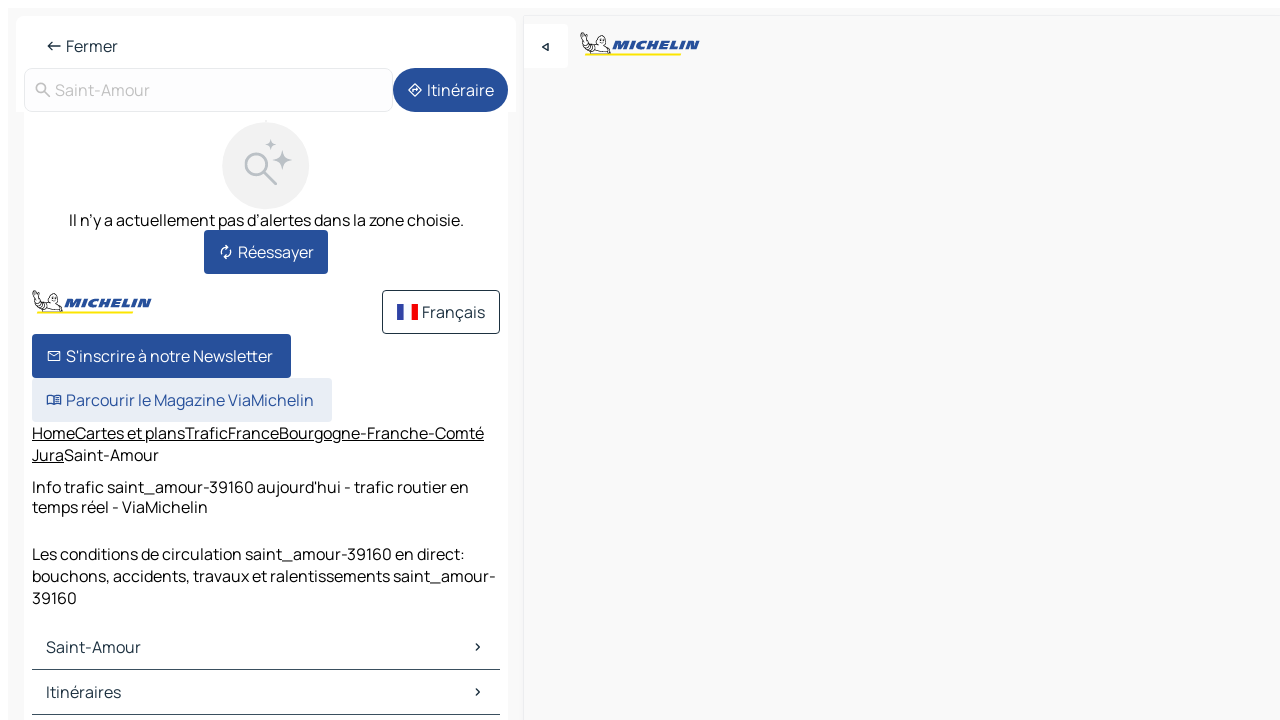

--- FILE ---
content_type: text/html
request_url: https://www.viamichelin.fr/cartes-plans/trafic/france/bourgogne_franche_comte/jura/saint_amour-39160
body_size: 15810
content:
<!doctype html>
<html lang="fr">

<head>
	<meta charset="utf-8" />
	<meta name="viewport" content="width=device-width, initial-scale=1, maximum-scale=1, user-scalable=no" />
	<meta name="apple-itunes-app" content="app-id=443142682" />
	<!-- start app -->
	
		<link href="../../../../../_app/immutable/assets/vnd.D6Q4K2v3.css" rel="stylesheet">
		<link href="../../../../../_app/immutable/assets/lib.DTlNOyE0.css" rel="stylesheet">
		<link href="../../../../../_app/immutable/assets/vnd.CPv2F40A.css" rel="stylesheet">
		<link href="../../../../../_app/immutable/assets/0.CQs4aOKJ.css" rel="stylesheet">
		<link href="../../../../../_app/immutable/assets/2.DTvqgUuk.css" rel="stylesheet">
		<link href="../../../../../_app/immutable/assets/13.DYISXNmz.css" rel="stylesheet"><!--1xg1a3p--><!--[!--><!--]--> <!--[!--><!--]--> <!--[!--><!--]--> <meta name="description" content="Les conditions de circulation saint_amour-39160 en direct: bouchons, accidents, travaux et ralentissements saint_amour-39160"/> <meta property="og:type" content="website"/> <meta property="og:site_name" content="ViaMichelin"/> <!--[--><meta property="og:title" content="Info trafic saint_amour-39160 aujourd'hui - trafic routier en temps réel - ViaMichelin"/><!--]--> <!--[--><meta property="og:description" content="Les conditions de circulation saint_amour-39160 en direct: bouchons, accidents, travaux et ralentissements saint_amour-39160"/><!--]--> <!--[--><meta property="og:image" content="https://www.viamichelin.fr/_app/immutable/assets/logo-social.CPCa_Ogs.png"/><!--]--> <!--[!--><!--]--> <!--[--><link rel="alternate" href="https://www.viamichelin.at/karten-stadtplan/verkehr/frankreich/burgund_freigrafschaft/jura/saint_amour-39160" hreflang="de-at"/><link rel="alternate" href="https://fr.viamichelin.be/cartes-plans/trafic/france/bourgogne_franche_comte/jura/saint_amour-39160" hreflang="fr-be"/><link rel="alternate" href="https://nl.viamichelin.be/kaarten-plattegronden/verkeer/frankrijk/bourgogne_franche_comte/jura/saint_amour-39160" hreflang="nl-be"/><link rel="alternate" href="https://de.viamichelin.ch/karten-stadtplan/verkehr/frankreich/burgund_freigrafschaft/jura/saint_amour-39160" hreflang="de-ch"/><link rel="alternate" href="https://fr.viamichelin.ch/cartes-plans/trafic/france/bourgogne_franche_comte/jura/saint_amour-39160" hreflang="fr-ch"/><link rel="alternate" href="https://it.viamichelin.ch/mappe-piantine/traffico/francia/borgogna_franca_contea/giura/saint_amour-39160" hreflang="it-ch"/><link rel="alternate" href="https://www.viamichelin.com/maps/traffic/france/burgundy_franche_comte/jura/saint_amour-39160" hreflang="en"/><link rel="alternate" href="https://www.viamichelin.de/karten-stadtplan/verkehr/frankreich/burgund_freigrafschaft/jura/saint_amour-39160" hreflang="de"/><link rel="alternate" href="https://www.viamichelin.es/mapas-planos/trafico/francia/borgona_franco_condado/jura/saint_amour-39160" hreflang="es"/><link rel="alternate" href="https://www.viamichelin.it/mappe-piantine/traffico/francia/borgogna_franca_contea/giura/saint_amour-39160" hreflang="it"/><link rel="alternate" href="https://www.viamichelin.ie/maps/traffic/france/burgundy_franche_comte/jura/saint_amour-39160" hreflang="en-ie"/><link rel="alternate" href="https://www.viamichelin.nl/kaarten-plattegronden/verkeer/frankrijk/bourgogne_franche_comte/jura/saint_amour-39160" hreflang="nl"/><link rel="alternate" href="https://www.viamichelin.pt/mapas-plantas/trafego/franca/borgonha_franco_condado/jura/saint_amour-39160" hreflang="pt"/><link rel="alternate" href="https://www.viamichelin.co.uk/maps/traffic/france/burgundy_franche_comte/jura/saint_amour-39160" hreflang="en-gb"/><!--]--> <!--[!--><!--]--><!----><title>Info trafic saint_amour-39160 aujourd'hui - trafic routier en temps réel - ViaMichelin</title>
	<!-- end app -->

	<meta name="google-site-verification" content="ZVTviWVAsiE1ANEqqa7-y2POL9Bky6IFf-hdoo7W90U" />

	<link rel="icon" href="../../../../../favicon.png" />

	<!-- Start Consent -->
	<script nonce="9U/R8Dc6Ut/EDvTbgP6evQ==" id="spcloader" async fetchpriority="high" type="text/javascript"
		src="https://sdk.privacy-center.org/a1a55c7f-7f45-4e4b-80ac-b48e44c2fe99/loader.js?target=www.viamichelin.fr"></script>
	<script nonce="9U/R8Dc6Ut/EDvTbgP6evQ==" type="text/javascript" async>
			window.didomiOnReady = window.didomiOnReady || [];
			window.didomiEventListeners = window.didomiEventListeners || [];

			window.didomiEventListeners.push(
				{
					event: "notice.shown",
					listener() {
						const $link = document.querySelector(
							".didomi-notice-view-partners-link-in-text"
						);
						if (!$link) {
							return;
						}
						$link.removeAttribute("href");
						$link.addEventListener("click", () => {
							Didomi.preferences.show("vendors");
						});
					},
				},
				{
					event: "notice.clickagree",
					listener() {
						window.postMessage({ type: 'didomi_clickagree'})
					}
				}
			);

			window.didomiConfig = {
				user: {
					bots: {
						consentRequired: false,
					},
				},
				preferences: {
					showWhenConsentIsMissing: false,
				},
			};

			window.gdprAppliesGlobally = true;
			// prettier-ignore
			!function(){function t(e){if(!window.frames[e]){if(document.body&&document.body.firstChild){let a=document.body,n=document.createElement("iframe");n.style.display="none",n.name=e,n.title=e,a.insertBefore(n,a.firstChild)}else setTimeout(function(){t(e)},5)}}function e(t,e,a,n,i){function r(t,a,n,r){if("function"!=typeof n)return;window[e]||(window[e]=[]);let s=!1;i&&(s=i(t,r,n)),s||window[e].push({command:t,version:a,callback:n,parameter:r})}function s(e){if(!window[t]||!0!==window[t].stub||!e.data)return;let i="string"==typeof e.data,r;try{r=i?JSON.parse(e.data):e.data}catch(s){return}if(r[a]){let f=r[a];window[t](f.command,f.version,function(t,a){let r={};r[n]={returnValue:t,success:a,callId:f.callId},e.source.postMessage(i?JSON.stringify(r):r,"*")},f.parameter)}}r.stub=!0,r.stubVersion=2,"function"!=typeof window[t]&&(window[t]=r,window.addEventListener?window.addEventListener("message",s,!1):window.attachEvent("onmessage",s))}e("__uspapi","__uspapiBuffer","__uspapiCall","__uspapiReturn"),t("__uspapiLocator"),e("__tcfapi","__tcfapiBuffr","__tcl","__tcfapiReturn"),t("__tcfapiLocator")}();
		</script>
	<!-- End Consent -->

	<!-- Start Google tag manager -->
	<script src="https://www.googletagmanager.com/gtag/js?id=G-8LZ739LDYN" defer type="didomi/javascript"
		nonce="9U/R8Dc6Ut/EDvTbgP6evQ==" fetchpriority="low"></script>
	<script nonce="9U/R8Dc6Ut/EDvTbgP6evQ==" type="text/javascript" defer>
			window.dataLayer = window.dataLayer || [];
			function gtag() {
				dataLayer.push(arguments);
			}
			gtag('js', new Date());
			gtag('config', 'G-8LZ739LDYN', { send_page_view: false });
		</script>
	<!-- End Google tag manager -->
</head>

<body data-sveltekit-preload-data="hover" class="text-body">
	<div style="display: contents"><!--[--><!--[--><!----><!--[--><!--]--> <!--[--><!----><div class="main-container bg-neutral-weak homepage svelte-9k52vj" style="--bottomsheet-height-offset: -0px;"><div class="map svelte-9k52vj"><div class="h-full w-full md:shadow-smooth-block md:relative svelte-839hsq" data-testid="map-container"><!--[!--><!--]--></div><!----> <!--[--><div class="absolute top-4 left-0 size-11 z-ontop hidden md:block"><button type="button" class="btn-filled-white btn-md rd-l-0 min-w-max"><!--[!--><!--[--><!----><span class="flex w-max size-3.5"><!--[--><!----><span class="icon-arrow-back-left inline-block"><!----></span><!----><!--]--><!----></span><!----><!--]--> <!--[!--><!--]--> <!--[!--><!--]--><!--]--> <!--[!--><!--]--></button><!----></div><!--]--> <img src="/_app/immutable/assets/vm-logo-bib-michelin.Dd_LzvJh.svg" alt="Michelin" class="absolute left-14 top-6 md:block hidden z-hover" height="24" width="120"/> <img height="32" width="126" src="/_app/immutable/assets/vm-logo-large.BEgj6SJ1.svg" alt="ViaMichelin" class="absolute-center-x top-2 md:hidden z-hover"/></div> <!--[!--><!--]--> <div class="slot-container md:p-2 md:pr-0 md:h-dvh printable svelte-9k52vj"><div class="md:overflow-hidden md:rd-2 md:h-dvh max-h-full printable"><div class="slot-wrapper h-full scrollbar-thin printable md:bg-neutral-weakest svelte-9k52vj"><!--[!--><!--]--> <!--[--><!----><!--[!--><!----><div><div class="searchtools w-full md:flex md:flex-wrap md:gap-4 md:bg-transparent md:px-2 md:pt-2 svelte-1kj4v11" data-testid="map-search-panel"><!--[!--><!--]--> <!--[--><header role="banner" class="flex items-center w-full py-1 justify-between px-2 md:py-0"><!--[!--><!--[!--><!--[--><!--[!--><button type="button" class="btn-filled-white btn-md min-w-max"><!--[!--><!--[--><!----><span class="flex w-max"><!--[--><!----><span class="icon-west inline-block"><!----></span><!----><!--]--><!----></span><!----><!--]--> <!--[--><span class="ml-1">Fermer</span><!--]--> <!--[!--><!--]--><!--]--> <!--[!--><!--]--></button><!--]--><!--]--><!--]--><!--]--> <!--[!--><!--[!--><!--]--><!--]--></header><!----><!--]--> <div class="flex gap-2 w-full md:p-0 md:bg-transparent border-coloredneutral-weakest rounded-full p-2"><div class="search relative w-full min-w-0  svelte-oeoh2d"><label for="address-search" class="text-sm"> <span class="input-container flex items-center p-2 w-full text-5 gap-1 rd-2 relative b-solid b-0.5 border-coloredneutral-weakest element-disabled bg-neutral-soft text-neutral svelte-xzp1b6"><!--[--><!----><span class="icon-search inline-block w-5 "><!----></span><!----><!--]--> <input type="text" id="address-search" class="input min-w-0 text-md text-coloredneutral b-0 flex-grow bg-transparent placeholder:text-neutral disabled:text-neutral svelte-xzp1b6" placeholder="On va où ?" aria-label="On va où ?" disabled autocomplete="off" value="Saint-Amour"/> <!--[!--><!--]--> <!--[!--><!--]--></span></label><!----> <ul class="results rd-2 absolute z-hover w-full m-0 mt-1 p-0 shadow-smooth-bottom-2 bg-neutral-weakest text-coloredneutral text-md svelte-oeoh2d" role="listbox" aria-label="Résultats de la recherche"><!--[!--><!--]--><!----> <!--[!--><!--]--><!----> <!--[!--><!--[!--><!--]--><!--]--><!----></ul></div><!----> <!--[--><button type="button" aria-label="Itinéraire" class="btn-filled-primary btn-md z-infront rounded-full min-w-max"><!--[!--><!--[--><!----><span class="flex w-max"><!--[--><!----><span class="icon-directions inline-block"><!----></span><!----><!--]--><!----></span><!----><!--]--> <!--[--><span class="ml-1">Itinéraire</span><!--]--> <!--[!--><!--]--><!--]--> <!--[!--><!--]--></button><!--]--></div></div></div><!----> <div class="traffic-container bg-neutral-weak px-2 rd-2 pb-0 md:rd-0 md:block block svelte-teolui"><button type="button" class="handle relative w-full p-4 rd-2 b-0 grid place-items-center bg-transparent md:hidden" aria-label="Ouvrir le panneau" style="height: 40px;"><span class="rd-2 w-20 h-2 bg-base-15"></span></button><!----> <div class="bg-neutral-weakest"><div class="flex flex-col gap-4 p-2 items-center"><div class="border-neutral-soft border-0.5 border-solid"></div> <!--[!--><!--[!--><div class="flex flex-col gap-4"><div class="flex flex-col items-center gap-2"><img loading="lazy" decoding="async" src="data:image/svg+xml,%3csvg%20width='91'%20height='91'%20viewBox='0%200%2091%2091'%20fill='none'%20xmlns='http://www.w3.org/2000/svg'%3e%3crect%20x='0.177734'%20y='0.297852'%20width='90'%20height='90'%20rx='45'%20fill='%23F2F2F2'/%3e%3cg%20clip-path='url(%23clip0_21077_176360)'%3e%3cpath%20d='M35.4084%2056.0425C31.9931%2056.0425%2029.1008%2054.8579%2026.7316%2052.4887C24.3624%2050.1194%2023.1777%2047.2271%2023.1777%2043.8118C23.1777%2040.3964%2024.3624%2037.5041%2026.7316%2035.1349C29.1008%2032.7657%2031.9931%2031.5811%2035.4084%2031.5811C38.8238%2031.5811%2041.7161%2032.7657%2044.0853%2035.1349C46.4546%2037.5041%2047.6392%2040.3964%2047.6392%2043.8118C47.6392%2045.24%2047.3994%2046.6041%2046.9199%2047.9041C46.4404%2049.2041%2045.8007%2050.3348%2045.0007%2051.2964L56.5084%2062.8041C56.7853%2063.081%2056.927%2063.4291%2056.9334%2063.8483C56.9398%2064.2675%2056.7982%2064.622%2056.5084%2064.9117C56.2187%2065.2014%2055.8674%2065.3463%2055.4546%2065.3463C55.0418%2065.3463%2054.6905%2065.2014%2054.4008%2064.9117L42.893%2053.404C41.893%2054.2296%2040.743%2054.8758%2039.443%2055.3425C38.143%2055.8091%2036.7982%2056.0425%2035.4084%2056.0425ZM35.4084%2053.0426C37.9854%2053.0426%2040.1681%2052.1483%2041.9565%2050.3599C43.745%2048.5714%2044.6392%2046.3887%2044.6392%2043.8118C44.6392%2041.2348%2043.745%2039.0521%2041.9565%2037.2637C40.1681%2035.4752%2037.9854%2034.581%2035.4084%2034.581C32.8315%2034.581%2030.6488%2035.4752%2028.8603%2037.2637C27.0719%2039.0521%2026.1777%2041.2348%2026.1777%2043.8118C26.1777%2046.3887%2027.0719%2048.5714%2028.8603%2050.3599C30.6488%2052.1483%2032.8315%2053.0426%2035.4084%2053.0426Z'%20fill='%23BBC1C6'/%3e%3cpath%20d='M62.079%2029.5515C62.0976%2029.4226%2062.6416%2029.4226%2062.6602%2029.5515C63.0035%2031.9319%2063.7448%2034.7333%2065.3395%2036.328C66.9342%2037.9227%2069.7355%2038.664%2072.116%2039.0073C72.2449%2039.0258%2072.2449%2039.5699%2072.116%2039.5884C69.7355%2039.9317%2066.9342%2040.673%2065.3395%2042.2677C63.7448%2043.8624%2063.0035%2046.6638%2062.6602%2049.0442C62.6416%2049.1731%2062.0976%2049.1731%2062.079%2049.0442C61.7358%2046.6638%2060.9945%2043.8624%2059.3998%2042.2677C57.8051%2040.673%2055.0037%2039.9317%2052.6233%2039.5884C52.4944%2039.5699%2052.4944%2039.0258%2052.6233%2039.0073C55.0037%2038.664%2057.8051%2037.9227%2059.3998%2036.328C60.9945%2034.7333%2061.7358%2031.9319%2062.079%2029.5515Z'%20fill='%23BBC1C6'/%3e%3cpath%20d='M50.1857%2017.849C50.1975%2017.7718%2050.5418%2017.7718%2050.5536%2017.849C50.7571%2019.1823%2051.1822%2020.7163%2052.0667%2021.6008C52.9512%2022.4853%2054.4852%2022.9103%2055.8184%2023.1139C55.8957%2023.1257%2055.8957%2023.47%2055.8184%2023.4818C54.4852%2023.6854%2052.9512%2024.1104%2052.0667%2024.9949C51.1822%2025.8794%2050.7571%2027.4135%2050.5536%2028.7467C50.5418%2028.8239%2050.1975%2028.8239%2050.1857%2028.7467C49.9821%2027.4135%2049.557%2025.8794%2048.6726%2024.9949C47.7881%2024.1104%2046.254%2023.6854%2044.9208%2023.4818C44.8436%2023.47%2044.8436%2023.1257%2044.9208%2023.1139C46.254%2022.9103%2047.7881%2022.4853%2048.6726%2021.6008C49.557%2020.7163%2049.9821%2019.1823%2050.1857%2017.849Z'%20fill='%23BBC1C6'/%3e%3c/g%3e%3cdefs%3e%3cclipPath%20id='clip0_21077_176360'%3e%3crect%20width='53.192'%20height='50.0483'%20fill='white'%20transform='translate(23.1777%2015.2979)'/%3e%3c/clipPath%3e%3c/defs%3e%3c/svg%3e" alt="Il n’y a actuellement pas d’alertes dans la zone choisie." class="h-22 w-22" style="object-fit: contain;" onerror="this.__e=event"/><!----> <div class="text-md text-center">Il n’y a actuellement pas d’alertes dans la zone choisie.</div></div> <!--[--><button type="button" class="btn-filled-primary btn-md w-fit m-auto min-w-max"><!--[!--><!--[--><!----><span class="flex w-max"><!--[--><!----><span class="icon-autorenew inline-block"><!----></span><!----><!--]--><!----></span><!----><!--]--> <!--[--><span class="ml-1">Réessayer</span><!--]--> <!--[!--><!--]--><!--]--> <!--[!--><!--]--></button><!--]--></div><!----> <!----><div id="traffic" class="ad size-full max-h-[var(--height)] max-w-[var(--width)] overflow-hidden md:max-h-[var(--md-height)] md:max-w-[var(--md-width)] traffic svelte-15hg1g9" style=" --width:300px; --height:250px; --md-width:300px; --md-height:250px; " data-testid="ad-traffic"></div><!----><!----><!--]--><!--]--></div></div><!----> <footer role="contentinfo" data-sveltekit-preload-data="tap" class="bg-neutral-weakest flex flex-col gap-6 p-2 pb-0  svelte-1b4fnhr"><div class="flex flex-col gap-4 "><div class="flex justify-between"><img src="/_app/immutable/assets/vm-logo-bib-michelin.Dd_LzvJh.svg" alt="Michelin" height="24" width="120"/> <button type="button" class="btn-outline-primary btn-md min-w-max"><!--[!--><!--[--><!----><span class="flex w-max"><!--[--><!----><span class="icon-flag-fr inline-block"><!----></span><!----><!--]--><!----></span><!----><!--]--> <!--[--><span class="ml-1">Français</span><!--]--> <!--[!--><!--]--><!--]--> <!--[!--><!--]--></button><!----></div> <div class="flex flex-col md:flex-row md:flex-wrap gap-4"><!--[--><a href="https://3fe75001.sibforms.com/serve/[base64]" class="min-w-max btn-filled-primary btn-md svelte-1b8k1k" rel="noopener" target="_blank"><!--[!--><!--[--><!----><div class="flex w-max"><!--[--><!----><div class="icon-mail inline-block"><!----></div><!----><!--]--><!----></div><!----><!--]--> <!--[--><span class="px-1">S'inscrire à notre Newsletter</span><!--]--> <!--[!--><!--]--><!--]--></a><!--]--> <a href="https://www.viamichelin.fr/magazine/?utm_source=viamichelin_web&amp;utm_medium=browse_button" class="min-w-max btn-filled-light btn-md svelte-1b8k1k" rel="external noopener" target="_blank"><!--[!--><!--[--><!----><div class="flex w-max"><!--[--><!----><div class="icon-menu-book inline-block"><!----></div><!----><!--]--><!----></div><!----><!--]--> <!--[--><span class="px-1">Parcourir le Magazine ViaMichelin</span><!--]--> <!--[!--><!--]--><!--]--></a><!----></div></div> <!--[!--><!--]--> <!--[!--><!--]--><!----> <!--[--><!--[--><ol itemscope="" itemtype="http://schema.org/BreadcrumbList" class="breadcrumbs flex flex-wrap p-0 items-center whitespace-nowrap svelte-qo6nxf"><li itemprop="itemListElement" itemtype="http://schema.org/ListItem" itemscope="" class="svelte-qo6nxf"><a href="/" class="link inline svelte-1b8k1k" itemprop="item"><!--[--><span itemprop="name">Home</span><!----><!--]--></a><!----> <meta itemprop="position" content="0"/></li> <!--[--><!--[--><li itemprop="itemListElement" itemtype="http://schema.org/ListItem" itemscope="" class="svelte-qo6nxf"><!--[--><a href="/cartes-plans" class="link inline svelte-1b8k1k" itemprop="item" data-sveltekit-preload-data="off"><!--[--><span itemprop="name">Cartes et plans</span><!----><!--]--></a><!--]--> <meta itemprop="position" content="1"/></li><!--]--><!--[--><li itemprop="itemListElement" itemtype="http://schema.org/ListItem" itemscope="" class="svelte-qo6nxf"><!--[--><a href="/cartes-plans/trafic" class="link inline svelte-1b8k1k" itemprop="item" data-sveltekit-preload-data="off"><!--[--><span itemprop="name">Trafic</span><!----><!--]--></a><!--]--> <meta itemprop="position" content="2"/></li><!--]--><!--[--><li itemprop="itemListElement" itemtype="http://schema.org/ListItem" itemscope="" class="svelte-qo6nxf"><!--[--><a href="/cartes-plans/trafic/france" class="link inline svelte-1b8k1k" itemprop="item" data-sveltekit-preload-data="off"><!--[--><span itemprop="name">France</span><!----><!--]--></a><!--]--> <meta itemprop="position" content="3"/></li><!--]--><!--[--><li itemprop="itemListElement" itemtype="http://schema.org/ListItem" itemscope="" class="svelte-qo6nxf"><!--[--><a href="/cartes-plans/trafic/france/bourgogne_franche_comte" class="link inline svelte-1b8k1k" itemprop="item" data-sveltekit-preload-data="off"><!--[--><span itemprop="name">Bourgogne-Franche-Comté</span><!----><!--]--></a><!--]--> <meta itemprop="position" content="4"/></li><!--]--><!--[--><li itemprop="itemListElement" itemtype="http://schema.org/ListItem" itemscope="" class="svelte-qo6nxf"><!--[--><a href="/cartes-plans/trafic/france/bourgogne_franche_comte/jura" class="link inline svelte-1b8k1k" itemprop="item" data-sveltekit-preload-data="off"><!--[--><span itemprop="name">Jura</span><!----><!--]--></a><!--]--> <meta itemprop="position" content="5"/></li><!--]--><!--[--><li itemprop="itemListElement" itemtype="http://schema.org/ListItem" itemscope="" class="svelte-qo6nxf"><!--[!--><span itemprop="name" class="text-md text-neutral-strongest">Saint-Amour</span><!--]--> <meta itemprop="position" content="6"/></li><!--]--><!--]--></ol><!--]--> <!--[--><h1 class="text-md font-medium">Info trafic saint_amour-39160 aujourd'hui - trafic routier en temps réel - ViaMichelin</h1><!--]--> <!--[--><!--[!--><p class="description">Les conditions de circulation saint_amour-39160 en direct: bouchons, accidents, travaux et ralentissements saint_amour-39160</p><!--]--><!--]--> <!--[!--><!--]--> <!--[--><section class="flex flex-col gap-0 p-0 m-0"><!--[--><h2 class="border-b-1 border-b-solid text-coloredneutral-soft text-bold text-md m-0" data-testid="seo-footer-link-block-title"><button type="button" class="btn-ghost-primary btn-md w-full justify-between min-w-max"><!--[!--><!--[!--><!--]--> <!--[--><span class="mr-1">Saint-Amour</span><!--]--> <!--[--><!----><span class="flex w-max"><!--[--><!----><span class="icon-chevron-right inline-block"><!----></span><!----><!--]--><!----></span><!----><!--]--><!--]--> <!--[!--><!--]--></button><!----></h2> <ul data-testid="seo-footer-link-block-list" class="svelte-1ba0xl7"><!--[--><li><a href="/cartes-plans/france/bourgogne_franche_comte/jura/saint_amour-39160" class="min-w-max link flex justify-start svelte-1b8k1k"><!--[!--><!--[!--><!--]--> <!--[--><span class="px-1">Saint-Amour Cartes et plans</span><!--]--> <!--[!--><!--]--><!--]--></a><!----></li><li><a href="/cartes-plans/trafic/france/bourgogne_franche_comte/jura/saint_amour-39160" class="min-w-max link flex justify-start svelte-1b8k1k"><!--[!--><!--[!--><!--]--> <!--[--><span class="px-1">Saint-Amour Trafic</span><!--]--> <!--[!--><!--]--><!--]--></a><!----></li><li><a href="/cartes-plans/hotels/france/bourgogne_franche_comte/jura/saint_amour-39160" class="min-w-max link flex justify-start svelte-1b8k1k"><!--[!--><!--[!--><!--]--> <!--[--><span class="px-1">Saint-Amour Hôtels</span><!--]--> <!--[!--><!--]--><!--]--></a><!----></li><li><a href="/cartes-plans/restaurants/france/bourgogne_franche_comte/jura/saint_amour-39160" class="min-w-max link flex justify-start svelte-1b8k1k"><!--[!--><!--[!--><!--]--> <!--[--><span class="px-1">Saint-Amour Restaurants</span><!--]--> <!--[!--><!--]--><!--]--></a><!----></li><li><a href="/cartes-plans/sites-touristiques/france/bourgogne_franche_comte/jura/saint_amour-39160" class="min-w-max link flex justify-start svelte-1b8k1k"><!--[!--><!--[!--><!--]--> <!--[--><span class="px-1">Saint-Amour Sites touristiques</span><!--]--> <!--[!--><!--]--><!--]--></a><!----></li><li><a href="/cartes-plans/stations-service/france/bourgogne_franche_comte/jura/saint_amour-39160" class="min-w-max link flex justify-start svelte-1b8k1k"><!--[!--><!--[!--><!--]--> <!--[--><span class="px-1">Saint-Amour Stations-service</span><!--]--> <!--[!--><!--]--><!--]--></a><!----></li><li><a href="/cartes-plans/parkings/france/bourgogne_franche_comte/jura/saint_amour-39160" class="min-w-max link flex justify-start svelte-1b8k1k"><!--[!--><!--[!--><!--]--> <!--[--><span class="px-1">Saint-Amour Parkings</span><!--]--> <!--[!--><!--]--><!--]--></a><!----></li><!--]--></ul><!--]--> <!--[--><h2 class="border-b-1 border-b-solid text-coloredneutral-soft text-bold text-md m-0" data-testid="seo-footer-link-block-title"><button type="button" class="btn-ghost-primary btn-md w-full justify-between min-w-max"><!--[!--><!--[!--><!--]--> <!--[--><span class="mr-1">Itinéraires</span><!--]--> <!--[--><!----><span class="flex w-max"><!--[--><!----><span class="icon-chevron-right inline-block"><!----></span><!----><!--]--><!----></span><!----><!--]--><!--]--> <!--[!--><!--]--></button><!----></h2> <ul data-testid="seo-footer-link-block-list" class="svelte-1ba0xl7"><!--[--><li><a href="/itineraires/resultats/saint_amour-39160-jura-bourgogne_franche_comte-france-to-arinthod-39240-jura-bourgogne_franche_comte-france" class="min-w-max link flex justify-start svelte-1b8k1k"><!--[!--><!--[!--><!--]--> <!--[--><span class="px-1">Itinéraires Saint-Amour - Arinthod</span><!--]--> <!--[!--><!--]--><!--]--></a><!----></li><li><a href="/itineraires/resultats/saint_amour-39160-jura-bourgogne_franche_comte-france-to-les_trois_chateaux-39160-jura-bourgogne_franche_comte-france" class="min-w-max link flex justify-start svelte-1b8k1k"><!--[!--><!--[!--><!--]--> <!--[--><span class="px-1">Itinéraires Saint-Amour - Les Trois-Châteaux</span><!--]--> <!--[!--><!--]--><!--]--></a><!----></li><li><a href="/itineraires/resultats/saint_amour-39160-jura-bourgogne_franche_comte-france-to-balanod-39160-jura-bourgogne_franche_comte-france" class="min-w-max link flex justify-start svelte-1b8k1k"><!--[!--><!--[!--><!--]--> <!--[--><span class="px-1">Itinéraires Saint-Amour - Balanod</span><!--]--> <!--[!--><!--]--><!--]--></a><!----></li><li><a href="/itineraires/resultats/saint_amour-39160-jura-bourgogne_franche_comte-france-to-joudes-71480-saone_et_loire-bourgogne_franche_comte-france" class="min-w-max link flex justify-start svelte-1b8k1k"><!--[!--><!--[!--><!--]--> <!--[--><span class="px-1">Itinéraires Saint-Amour - Joudes</span><!--]--> <!--[!--><!--]--><!--]--></a><!----></li><li><a href="/itineraires/resultats/saint_amour-39160-jura-bourgogne_franche_comte-france-to-domsure-01270-ain-auvergne_rhone_alpes-france" class="min-w-max link flex justify-start svelte-1b8k1k"><!--[!--><!--[!--><!--]--> <!--[--><span class="px-1">Itinéraires Saint-Amour - Domsure</span><!--]--> <!--[!--><!--]--><!--]--></a><!----></li><li><a href="/itineraires/resultats/saint_amour-39160-jura-bourgogne_franche_comte-france-to-condal-71480-saone_et_loire-bourgogne_franche_comte-france" class="min-w-max link flex justify-start svelte-1b8k1k"><!--[!--><!--[!--><!--]--> <!--[--><span class="px-1">Itinéraires Saint-Amour - Condal</span><!--]--> <!--[!--><!--]--><!--]--></a><!----></li><li><a href="/itineraires/resultats/saint_amour-39160-jura-bourgogne_franche_comte-france-to-coligny-01270-ain-auvergne_rhone_alpes-france" class="min-w-max link flex justify-start svelte-1b8k1k"><!--[!--><!--[!--><!--]--> <!--[--><span class="px-1">Itinéraires Saint-Amour - Coligny</span><!--]--> <!--[!--><!--]--><!--]--></a><!----></li><li><a href="/itineraires/resultats/saint_amour-39160-jura-bourgogne_franche_comte-france-to-champagnat-71480-saone_et_loire-bourgogne_franche_comte-france" class="min-w-max link flex justify-start svelte-1b8k1k"><!--[!--><!--[!--><!--]--> <!--[--><span class="px-1">Itinéraires Saint-Amour - Champagnat</span><!--]--> <!--[!--><!--]--><!--]--></a><!----></li><li><a href="/itineraires/resultats/saint_amour-39160-jura-bourgogne_franche_comte-france-to-beaupont-01270-ain-auvergne_rhone_alpes-france" class="min-w-max link flex justify-start svelte-1b8k1k"><!--[!--><!--[!--><!--]--> <!--[--><span class="px-1">Itinéraires Saint-Amour - Beaupont</span><!--]--> <!--[!--><!--]--><!--]--></a><!----></li><li><a href="/itineraires/resultats/saint_amour-39160-jura-bourgogne_franche_comte-france-to-val_d_epy-39160-jura-bourgogne_franche_comte-france" class="min-w-max link flex justify-start svelte-1b8k1k"><!--[!--><!--[!--><!--]--> <!--[--><span class="px-1">Itinéraires Saint-Amour - Val-d'Épy</span><!--]--> <!--[!--><!--]--><!--]--></a><!----></li><li><a href="/itineraires/resultats/saint_amour-39160-jura-bourgogne_franche_comte-france-to-cuiseaux-71480-saone_et_loire-bourgogne_franche_comte-france" class="min-w-max link flex justify-start svelte-1b8k1k"><!--[!--><!--[!--><!--]--> <!--[--><span class="px-1">Itinéraires Saint-Amour - Cuiseaux</span><!--]--> <!--[!--><!--]--><!--]--></a><!----></li><li><a href="/itineraires/resultats/saint_amour-39160-jura-bourgogne_franche_comte-france-to-dommartin_les_cuiseaux-71480-saone_et_loire-bourgogne_franche_comte-france" class="min-w-max link flex justify-start svelte-1b8k1k"><!--[!--><!--[!--><!--]--> <!--[--><span class="px-1">Itinéraires Saint-Amour - Dommartin-lès-Cuiseaux</span><!--]--> <!--[!--><!--]--><!--]--></a><!----></li><li><a href="/itineraires/resultats/saint_amour-39160-jura-bourgogne_franche_comte-france-to-pirajoux-01270-ain-auvergne_rhone_alpes-france" class="min-w-max link flex justify-start svelte-1b8k1k"><!--[!--><!--[!--><!--]--> <!--[--><span class="px-1">Itinéraires Saint-Amour - Pirajoux</span><!--]--> <!--[!--><!--]--><!--]--></a><!----></li><li><a href="/itineraires/resultats/saint_amour-39160-jura-bourgogne_franche_comte-france-to-cormoz-01560-ain-auvergne_rhone_alpes-france" class="min-w-max link flex justify-start svelte-1b8k1k"><!--[!--><!--[!--><!--]--> <!--[--><span class="px-1">Itinéraires Saint-Amour - Cormoz</span><!--]--> <!--[!--><!--]--><!--]--></a><!----></li><li><a href="/itineraires/resultats/saint_amour-39160-jura-bourgogne_franche_comte-france-to-varennes_saint_sauveur-71480-saone_et_loire-bourgogne_franche_comte-france" class="min-w-max link flex justify-start svelte-1b8k1k"><!--[!--><!--[!--><!--]--> <!--[--><span class="px-1">Itinéraires Saint-Amour - Varennes-Saint-Sauveur</span><!--]--> <!--[!--><!--]--><!--]--></a><!----></li><li><a href="/itineraires/resultats/saint_amour-39160-jura-bourgogne_franche_comte-france-to-saint_julien-39320-jura-bourgogne_franche_comte-france" class="min-w-max link flex justify-start svelte-1b8k1k"><!--[!--><!--[!--><!--]--> <!--[--><span class="px-1">Itinéraires Saint-Amour - Saint-Julien</span><!--]--> <!--[!--><!--]--><!--]--></a><!----></li><li><a href="/itineraires/resultats/saint_amour-39160-jura-bourgogne_franche_comte-france-to-digna-39190-jura-bourgogne_franche_comte-france" class="min-w-max link flex justify-start svelte-1b8k1k"><!--[!--><!--[!--><!--]--> <!--[--><span class="px-1">Itinéraires Saint-Amour - Digna</span><!--]--> <!--[!--><!--]--><!--]--></a><!----></li><li><a href="/itineraires/resultats/saint_amour-39160-jura-bourgogne_franche_comte-france-to-verjon-01270-ain-auvergne_rhone_alpes-france" class="min-w-max link flex justify-start svelte-1b8k1k"><!--[!--><!--[!--><!--]--> <!--[--><span class="px-1">Itinéraires Saint-Amour - Verjon</span><!--]--> <!--[!--><!--]--><!--]--></a><!----></li><li><a href="/itineraires/resultats/saint_amour-39160-jura-bourgogne_franche_comte-france-to-villemotier-01270-ain-auvergne_rhone_alpes-france" class="min-w-max link flex justify-start svelte-1b8k1k"><!--[!--><!--[!--><!--]--> <!--[--><span class="px-1">Itinéraires Saint-Amour - Villemotier</span><!--]--> <!--[!--><!--]--><!--]--></a><!----></li><li><a href="/itineraires/resultats/saint_amour-39160-jura-bourgogne_franche_comte-france-to-le_miroir-71480-saone_et_loire-bourgogne_franche_comte-france" class="min-w-max link flex justify-start svelte-1b8k1k"><!--[!--><!--[!--><!--]--> <!--[--><span class="px-1">Itinéraires Saint-Amour - Le Miroir</span><!--]--> <!--[!--><!--]--><!--]--></a><!----></li><!--]--></ul><!--]--> <!--[--><!--[--><h2 class="border-b-1 border-b-solid text-coloredneutral-soft text-bold text-md m-0" data-testid="seo-footer-link-block-title"><button type="button" class="btn-ghost-primary btn-md w-full justify-between min-w-max"><!--[!--><!--[!--><!--]--> <!--[--><span class="mr-1">Cartes et plans</span><!--]--> <!--[--><!----><span class="flex w-max"><!--[--><!----><span class="icon-chevron-right inline-block"><!----></span><!----><!--]--><!----></span><!----><!--]--><!--]--> <!--[!--><!--]--></button><!----></h2> <ul data-testid="seo-footer-link-block-list" class="svelte-1ba0xl7"><!--[--><li><a href="/cartes-plans/france/bourgogne_franche_comte/jura/arinthod-39240" class="min-w-max link flex justify-start svelte-1b8k1k"><!--[!--><!--[!--><!--]--> <!--[--><span class="px-1">Cartes et plans Arinthod</span><!--]--> <!--[!--><!--]--><!--]--></a><!----></li><li><a href="/cartes-plans/france/bourgogne_franche_comte/jura/les_trois_chateaux-39160" class="min-w-max link flex justify-start svelte-1b8k1k"><!--[!--><!--[!--><!--]--> <!--[--><span class="px-1">Cartes et plans Les Trois-Châteaux</span><!--]--> <!--[!--><!--]--><!--]--></a><!----></li><li><a href="/cartes-plans/france/bourgogne_franche_comte/jura/balanod-39160" class="min-w-max link flex justify-start svelte-1b8k1k"><!--[!--><!--[!--><!--]--> <!--[--><span class="px-1">Cartes et plans Balanod</span><!--]--> <!--[!--><!--]--><!--]--></a><!----></li><li><a href="/cartes-plans/france/bourgogne_franche_comte/saone_et_loire/joudes-71480" class="min-w-max link flex justify-start svelte-1b8k1k"><!--[!--><!--[!--><!--]--> <!--[--><span class="px-1">Cartes et plans Joudes</span><!--]--> <!--[!--><!--]--><!--]--></a><!----></li><li><a href="/cartes-plans/france/auvergne_rhone_alpes/ain/domsure-01270" class="min-w-max link flex justify-start svelte-1b8k1k"><!--[!--><!--[!--><!--]--> <!--[--><span class="px-1">Cartes et plans Domsure</span><!--]--> <!--[!--><!--]--><!--]--></a><!----></li><li><a href="/cartes-plans/france/bourgogne_franche_comte/saone_et_loire/condal-71480" class="min-w-max link flex justify-start svelte-1b8k1k"><!--[!--><!--[!--><!--]--> <!--[--><span class="px-1">Cartes et plans Condal</span><!--]--> <!--[!--><!--]--><!--]--></a><!----></li><li><a href="/cartes-plans/france/auvergne_rhone_alpes/ain/coligny-01270" class="min-w-max link flex justify-start svelte-1b8k1k"><!--[!--><!--[!--><!--]--> <!--[--><span class="px-1">Cartes et plans Coligny</span><!--]--> <!--[!--><!--]--><!--]--></a><!----></li><li><a href="/cartes-plans/france/bourgogne_franche_comte/saone_et_loire/champagnat-71480" class="min-w-max link flex justify-start svelte-1b8k1k"><!--[!--><!--[!--><!--]--> <!--[--><span class="px-1">Cartes et plans Champagnat</span><!--]--> <!--[!--><!--]--><!--]--></a><!----></li><li><a href="/cartes-plans/france/auvergne_rhone_alpes/ain/beaupont-01270" class="min-w-max link flex justify-start svelte-1b8k1k"><!--[!--><!--[!--><!--]--> <!--[--><span class="px-1">Cartes et plans Beaupont</span><!--]--> <!--[!--><!--]--><!--]--></a><!----></li><li><a href="/cartes-plans/france/bourgogne_franche_comte/jura/val_d_epy-39160" class="min-w-max link flex justify-start svelte-1b8k1k"><!--[!--><!--[!--><!--]--> <!--[--><span class="px-1">Cartes et plans Val-d'Épy</span><!--]--> <!--[!--><!--]--><!--]--></a><!----></li><li><a href="/cartes-plans/france/bourgogne_franche_comte/saone_et_loire/cuiseaux-71480" class="min-w-max link flex justify-start svelte-1b8k1k"><!--[!--><!--[!--><!--]--> <!--[--><span class="px-1">Cartes et plans Cuiseaux</span><!--]--> <!--[!--><!--]--><!--]--></a><!----></li><li><a href="/cartes-plans/france/bourgogne_franche_comte/saone_et_loire/dommartin_les_cuiseaux-71480" class="min-w-max link flex justify-start svelte-1b8k1k"><!--[!--><!--[!--><!--]--> <!--[--><span class="px-1">Cartes et plans Dommartin-lès-Cuiseaux</span><!--]--> <!--[!--><!--]--><!--]--></a><!----></li><li><a href="/cartes-plans/france/auvergne_rhone_alpes/ain/pirajoux-01270" class="min-w-max link flex justify-start svelte-1b8k1k"><!--[!--><!--[!--><!--]--> <!--[--><span class="px-1">Cartes et plans Pirajoux</span><!--]--> <!--[!--><!--]--><!--]--></a><!----></li><li><a href="/cartes-plans/france/auvergne_rhone_alpes/ain/cormoz-01560" class="min-w-max link flex justify-start svelte-1b8k1k"><!--[!--><!--[!--><!--]--> <!--[--><span class="px-1">Cartes et plans Cormoz</span><!--]--> <!--[!--><!--]--><!--]--></a><!----></li><li><a href="/cartes-plans/france/bourgogne_franche_comte/saone_et_loire/varennes_saint_sauveur-71480" class="min-w-max link flex justify-start svelte-1b8k1k"><!--[!--><!--[!--><!--]--> <!--[--><span class="px-1">Cartes et plans Varennes-Saint-Sauveur</span><!--]--> <!--[!--><!--]--><!--]--></a><!----></li><li><a href="/cartes-plans/france/bourgogne_franche_comte/jura/saint_julien-39320" class="min-w-max link flex justify-start svelte-1b8k1k"><!--[!--><!--[!--><!--]--> <!--[--><span class="px-1">Cartes et plans Saint-Julien</span><!--]--> <!--[!--><!--]--><!--]--></a><!----></li><li><a href="/cartes-plans/france/bourgogne_franche_comte/jura/digna-39190" class="min-w-max link flex justify-start svelte-1b8k1k"><!--[!--><!--[!--><!--]--> <!--[--><span class="px-1">Cartes et plans Digna</span><!--]--> <!--[!--><!--]--><!--]--></a><!----></li><li><a href="/cartes-plans/france/auvergne_rhone_alpes/ain/verjon-01270" class="min-w-max link flex justify-start svelte-1b8k1k"><!--[!--><!--[!--><!--]--> <!--[--><span class="px-1">Cartes et plans Verjon</span><!--]--> <!--[!--><!--]--><!--]--></a><!----></li><li><a href="/cartes-plans/france/auvergne_rhone_alpes/ain/villemotier-01270" class="min-w-max link flex justify-start svelte-1b8k1k"><!--[!--><!--[!--><!--]--> <!--[--><span class="px-1">Cartes et plans Villemotier</span><!--]--> <!--[!--><!--]--><!--]--></a><!----></li><li><a href="/cartes-plans/france/bourgogne_franche_comte/saone_et_loire/le_miroir-71480" class="min-w-max link flex justify-start svelte-1b8k1k"><!--[!--><!--[!--><!--]--> <!--[--><span class="px-1">Cartes et plans Le Miroir</span><!--]--> <!--[!--><!--]--><!--]--></a><!----></li><!--]--></ul><h2 class="border-b-1 border-b-solid text-coloredneutral-soft text-bold text-md m-0" data-testid="seo-footer-link-block-title"><button type="button" class="btn-ghost-primary btn-md w-full justify-between min-w-max"><!--[!--><!--[!--><!--]--> <!--[--><span class="mr-1">Trafic</span><!--]--> <!--[--><!----><span class="flex w-max"><!--[--><!----><span class="icon-chevron-right inline-block"><!----></span><!----><!--]--><!----></span><!----><!--]--><!--]--> <!--[!--><!--]--></button><!----></h2> <ul data-testid="seo-footer-link-block-list" class="svelte-1ba0xl7"><!--[--><li><a href="/cartes-plans/trafic/france/bourgogne_franche_comte/jura/arinthod-39240" class="min-w-max link flex justify-start svelte-1b8k1k"><!--[!--><!--[!--><!--]--> <!--[--><span class="px-1">Trafic Arinthod</span><!--]--> <!--[!--><!--]--><!--]--></a><!----></li><li><a href="/cartes-plans/trafic/france/bourgogne_franche_comte/jura/les_trois_chateaux-39160" class="min-w-max link flex justify-start svelte-1b8k1k"><!--[!--><!--[!--><!--]--> <!--[--><span class="px-1">Trafic Les Trois-Châteaux</span><!--]--> <!--[!--><!--]--><!--]--></a><!----></li><li><a href="/cartes-plans/trafic/france/bourgogne_franche_comte/jura/balanod-39160" class="min-w-max link flex justify-start svelte-1b8k1k"><!--[!--><!--[!--><!--]--> <!--[--><span class="px-1">Trafic Balanod</span><!--]--> <!--[!--><!--]--><!--]--></a><!----></li><li><a href="/cartes-plans/trafic/france/bourgogne_franche_comte/saone_et_loire/joudes-71480" class="min-w-max link flex justify-start svelte-1b8k1k"><!--[!--><!--[!--><!--]--> <!--[--><span class="px-1">Trafic Joudes</span><!--]--> <!--[!--><!--]--><!--]--></a><!----></li><li><a href="/cartes-plans/trafic/france/auvergne_rhone_alpes/ain/domsure-01270" class="min-w-max link flex justify-start svelte-1b8k1k"><!--[!--><!--[!--><!--]--> <!--[--><span class="px-1">Trafic Domsure</span><!--]--> <!--[!--><!--]--><!--]--></a><!----></li><li><a href="/cartes-plans/trafic/france/bourgogne_franche_comte/saone_et_loire/condal-71480" class="min-w-max link flex justify-start svelte-1b8k1k"><!--[!--><!--[!--><!--]--> <!--[--><span class="px-1">Trafic Condal</span><!--]--> <!--[!--><!--]--><!--]--></a><!----></li><li><a href="/cartes-plans/trafic/france/auvergne_rhone_alpes/ain/coligny-01270" class="min-w-max link flex justify-start svelte-1b8k1k"><!--[!--><!--[!--><!--]--> <!--[--><span class="px-1">Trafic Coligny</span><!--]--> <!--[!--><!--]--><!--]--></a><!----></li><li><a href="/cartes-plans/trafic/france/bourgogne_franche_comte/saone_et_loire/champagnat-71480" class="min-w-max link flex justify-start svelte-1b8k1k"><!--[!--><!--[!--><!--]--> <!--[--><span class="px-1">Trafic Champagnat</span><!--]--> <!--[!--><!--]--><!--]--></a><!----></li><li><a href="/cartes-plans/trafic/france/auvergne_rhone_alpes/ain/beaupont-01270" class="min-w-max link flex justify-start svelte-1b8k1k"><!--[!--><!--[!--><!--]--> <!--[--><span class="px-1">Trafic Beaupont</span><!--]--> <!--[!--><!--]--><!--]--></a><!----></li><li><a href="/cartes-plans/trafic/france/bourgogne_franche_comte/jura/val_d_epy-39160" class="min-w-max link flex justify-start svelte-1b8k1k"><!--[!--><!--[!--><!--]--> <!--[--><span class="px-1">Trafic Val-d'Épy</span><!--]--> <!--[!--><!--]--><!--]--></a><!----></li><li><a href="/cartes-plans/trafic/france/bourgogne_franche_comte/saone_et_loire/cuiseaux-71480" class="min-w-max link flex justify-start svelte-1b8k1k"><!--[!--><!--[!--><!--]--> <!--[--><span class="px-1">Trafic Cuiseaux</span><!--]--> <!--[!--><!--]--><!--]--></a><!----></li><li><a href="/cartes-plans/trafic/france/bourgogne_franche_comte/saone_et_loire/dommartin_les_cuiseaux-71480" class="min-w-max link flex justify-start svelte-1b8k1k"><!--[!--><!--[!--><!--]--> <!--[--><span class="px-1">Trafic Dommartin-lès-Cuiseaux</span><!--]--> <!--[!--><!--]--><!--]--></a><!----></li><li><a href="/cartes-plans/trafic/france/auvergne_rhone_alpes/ain/pirajoux-01270" class="min-w-max link flex justify-start svelte-1b8k1k"><!--[!--><!--[!--><!--]--> <!--[--><span class="px-1">Trafic Pirajoux</span><!--]--> <!--[!--><!--]--><!--]--></a><!----></li><li><a href="/cartes-plans/trafic/france/auvergne_rhone_alpes/ain/cormoz-01560" class="min-w-max link flex justify-start svelte-1b8k1k"><!--[!--><!--[!--><!--]--> <!--[--><span class="px-1">Trafic Cormoz</span><!--]--> <!--[!--><!--]--><!--]--></a><!----></li><li><a href="/cartes-plans/trafic/france/bourgogne_franche_comte/saone_et_loire/varennes_saint_sauveur-71480" class="min-w-max link flex justify-start svelte-1b8k1k"><!--[!--><!--[!--><!--]--> <!--[--><span class="px-1">Trafic Varennes-Saint-Sauveur</span><!--]--> <!--[!--><!--]--><!--]--></a><!----></li><li><a href="/cartes-plans/trafic/france/bourgogne_franche_comte/jura/saint_julien-39320" class="min-w-max link flex justify-start svelte-1b8k1k"><!--[!--><!--[!--><!--]--> <!--[--><span class="px-1">Trafic Saint-Julien</span><!--]--> <!--[!--><!--]--><!--]--></a><!----></li><li><a href="/cartes-plans/trafic/france/bourgogne_franche_comte/jura/digna-39190" class="min-w-max link flex justify-start svelte-1b8k1k"><!--[!--><!--[!--><!--]--> <!--[--><span class="px-1">Trafic Digna</span><!--]--> <!--[!--><!--]--><!--]--></a><!----></li><li><a href="/cartes-plans/trafic/france/auvergne_rhone_alpes/ain/verjon-01270" class="min-w-max link flex justify-start svelte-1b8k1k"><!--[!--><!--[!--><!--]--> <!--[--><span class="px-1">Trafic Verjon</span><!--]--> <!--[!--><!--]--><!--]--></a><!----></li><li><a href="/cartes-plans/trafic/france/auvergne_rhone_alpes/ain/villemotier-01270" class="min-w-max link flex justify-start svelte-1b8k1k"><!--[!--><!--[!--><!--]--> <!--[--><span class="px-1">Trafic Villemotier</span><!--]--> <!--[!--><!--]--><!--]--></a><!----></li><li><a href="/cartes-plans/trafic/france/bourgogne_franche_comte/saone_et_loire/le_miroir-71480" class="min-w-max link flex justify-start svelte-1b8k1k"><!--[!--><!--[!--><!--]--> <!--[--><span class="px-1">Trafic Le Miroir</span><!--]--> <!--[!--><!--]--><!--]--></a><!----></li><!--]--></ul><h2 class="border-b-1 border-b-solid text-coloredneutral-soft text-bold text-md m-0" data-testid="seo-footer-link-block-title"><button type="button" class="btn-ghost-primary btn-md w-full justify-between min-w-max"><!--[!--><!--[!--><!--]--> <!--[--><span class="mr-1">Hôtels</span><!--]--> <!--[--><!----><span class="flex w-max"><!--[--><!----><span class="icon-chevron-right inline-block"><!----></span><!----><!--]--><!----></span><!----><!--]--><!--]--> <!--[!--><!--]--></button><!----></h2> <ul data-testid="seo-footer-link-block-list" class="svelte-1ba0xl7"><!--[--><li><a href="/cartes-plans/hotels/france/bourgogne_franche_comte/jura/arinthod-39240" class="min-w-max link flex justify-start svelte-1b8k1k"><!--[!--><!--[!--><!--]--> <!--[--><span class="px-1">Hôtels Arinthod</span><!--]--> <!--[!--><!--]--><!--]--></a><!----></li><li><a href="/cartes-plans/hotels/france/bourgogne_franche_comte/jura/les_trois_chateaux-39160" class="min-w-max link flex justify-start svelte-1b8k1k"><!--[!--><!--[!--><!--]--> <!--[--><span class="px-1">Hôtels Les Trois-Châteaux</span><!--]--> <!--[!--><!--]--><!--]--></a><!----></li><li><a href="/cartes-plans/hotels/france/bourgogne_franche_comte/jura/balanod-39160" class="min-w-max link flex justify-start svelte-1b8k1k"><!--[!--><!--[!--><!--]--> <!--[--><span class="px-1">Hôtels Balanod</span><!--]--> <!--[!--><!--]--><!--]--></a><!----></li><li><a href="/cartes-plans/hotels/france/bourgogne_franche_comte/saone_et_loire/joudes-71480" class="min-w-max link flex justify-start svelte-1b8k1k"><!--[!--><!--[!--><!--]--> <!--[--><span class="px-1">Hôtels Joudes</span><!--]--> <!--[!--><!--]--><!--]--></a><!----></li><li><a href="/cartes-plans/hotels/france/auvergne_rhone_alpes/ain/domsure-01270" class="min-w-max link flex justify-start svelte-1b8k1k"><!--[!--><!--[!--><!--]--> <!--[--><span class="px-1">Hôtels Domsure</span><!--]--> <!--[!--><!--]--><!--]--></a><!----></li><li><a href="/cartes-plans/hotels/france/bourgogne_franche_comte/saone_et_loire/condal-71480" class="min-w-max link flex justify-start svelte-1b8k1k"><!--[!--><!--[!--><!--]--> <!--[--><span class="px-1">Hôtels Condal</span><!--]--> <!--[!--><!--]--><!--]--></a><!----></li><li><a href="/cartes-plans/hotels/france/auvergne_rhone_alpes/ain/coligny-01270" class="min-w-max link flex justify-start svelte-1b8k1k"><!--[!--><!--[!--><!--]--> <!--[--><span class="px-1">Hôtels Coligny</span><!--]--> <!--[!--><!--]--><!--]--></a><!----></li><li><a href="/cartes-plans/hotels/france/bourgogne_franche_comte/saone_et_loire/champagnat-71480" class="min-w-max link flex justify-start svelte-1b8k1k"><!--[!--><!--[!--><!--]--> <!--[--><span class="px-1">Hôtels Champagnat</span><!--]--> <!--[!--><!--]--><!--]--></a><!----></li><li><a href="/cartes-plans/hotels/france/auvergne_rhone_alpes/ain/beaupont-01270" class="min-w-max link flex justify-start svelte-1b8k1k"><!--[!--><!--[!--><!--]--> <!--[--><span class="px-1">Hôtels Beaupont</span><!--]--> <!--[!--><!--]--><!--]--></a><!----></li><li><a href="/cartes-plans/hotels/france/bourgogne_franche_comte/jura/val_d_epy-39160" class="min-w-max link flex justify-start svelte-1b8k1k"><!--[!--><!--[!--><!--]--> <!--[--><span class="px-1">Hôtels Val-d'Épy</span><!--]--> <!--[!--><!--]--><!--]--></a><!----></li><li><a href="/cartes-plans/hotels/france/bourgogne_franche_comte/saone_et_loire/cuiseaux-71480" class="min-w-max link flex justify-start svelte-1b8k1k"><!--[!--><!--[!--><!--]--> <!--[--><span class="px-1">Hôtels Cuiseaux</span><!--]--> <!--[!--><!--]--><!--]--></a><!----></li><li><a href="/cartes-plans/hotels/france/bourgogne_franche_comte/saone_et_loire/dommartin_les_cuiseaux-71480" class="min-w-max link flex justify-start svelte-1b8k1k"><!--[!--><!--[!--><!--]--> <!--[--><span class="px-1">Hôtels Dommartin-lès-Cuiseaux</span><!--]--> <!--[!--><!--]--><!--]--></a><!----></li><li><a href="/cartes-plans/hotels/france/auvergne_rhone_alpes/ain/pirajoux-01270" class="min-w-max link flex justify-start svelte-1b8k1k"><!--[!--><!--[!--><!--]--> <!--[--><span class="px-1">Hôtels Pirajoux</span><!--]--> <!--[!--><!--]--><!--]--></a><!----></li><li><a href="/cartes-plans/hotels/france/auvergne_rhone_alpes/ain/cormoz-01560" class="min-w-max link flex justify-start svelte-1b8k1k"><!--[!--><!--[!--><!--]--> <!--[--><span class="px-1">Hôtels Cormoz</span><!--]--> <!--[!--><!--]--><!--]--></a><!----></li><li><a href="/cartes-plans/hotels/france/bourgogne_franche_comte/saone_et_loire/varennes_saint_sauveur-71480" class="min-w-max link flex justify-start svelte-1b8k1k"><!--[!--><!--[!--><!--]--> <!--[--><span class="px-1">Hôtels Varennes-Saint-Sauveur</span><!--]--> <!--[!--><!--]--><!--]--></a><!----></li><li><a href="/cartes-plans/hotels/france/bourgogne_franche_comte/jura/saint_julien-39320" class="min-w-max link flex justify-start svelte-1b8k1k"><!--[!--><!--[!--><!--]--> <!--[--><span class="px-1">Hôtels Saint-Julien</span><!--]--> <!--[!--><!--]--><!--]--></a><!----></li><li><a href="/cartes-plans/hotels/france/bourgogne_franche_comte/jura/digna-39190" class="min-w-max link flex justify-start svelte-1b8k1k"><!--[!--><!--[!--><!--]--> <!--[--><span class="px-1">Hôtels Digna</span><!--]--> <!--[!--><!--]--><!--]--></a><!----></li><li><a href="/cartes-plans/hotels/france/auvergne_rhone_alpes/ain/verjon-01270" class="min-w-max link flex justify-start svelte-1b8k1k"><!--[!--><!--[!--><!--]--> <!--[--><span class="px-1">Hôtels Verjon</span><!--]--> <!--[!--><!--]--><!--]--></a><!----></li><li><a href="/cartes-plans/hotels/france/auvergne_rhone_alpes/ain/villemotier-01270" class="min-w-max link flex justify-start svelte-1b8k1k"><!--[!--><!--[!--><!--]--> <!--[--><span class="px-1">Hôtels Villemotier</span><!--]--> <!--[!--><!--]--><!--]--></a><!----></li><li><a href="/cartes-plans/hotels/france/bourgogne_franche_comte/saone_et_loire/le_miroir-71480" class="min-w-max link flex justify-start svelte-1b8k1k"><!--[!--><!--[!--><!--]--> <!--[--><span class="px-1">Hôtels Le Miroir</span><!--]--> <!--[!--><!--]--><!--]--></a><!----></li><!--]--></ul><h2 class="border-b-1 border-b-solid text-coloredneutral-soft text-bold text-md m-0" data-testid="seo-footer-link-block-title"><button type="button" class="btn-ghost-primary btn-md w-full justify-between min-w-max"><!--[!--><!--[!--><!--]--> <!--[--><span class="mr-1">Restaurants</span><!--]--> <!--[--><!----><span class="flex w-max"><!--[--><!----><span class="icon-chevron-right inline-block"><!----></span><!----><!--]--><!----></span><!----><!--]--><!--]--> <!--[!--><!--]--></button><!----></h2> <ul data-testid="seo-footer-link-block-list" class="svelte-1ba0xl7"><!--[--><li><a href="/cartes-plans/restaurants/france/bourgogne_franche_comte/jura/arinthod-39240" class="min-w-max link flex justify-start svelte-1b8k1k"><!--[!--><!--[!--><!--]--> <!--[--><span class="px-1">Restaurants Arinthod</span><!--]--> <!--[!--><!--]--><!--]--></a><!----></li><li><a href="/cartes-plans/restaurants/france/bourgogne_franche_comte/jura/les_trois_chateaux-39160" class="min-w-max link flex justify-start svelte-1b8k1k"><!--[!--><!--[!--><!--]--> <!--[--><span class="px-1">Restaurants Les Trois-Châteaux</span><!--]--> <!--[!--><!--]--><!--]--></a><!----></li><li><a href="/cartes-plans/restaurants/france/bourgogne_franche_comte/jura/balanod-39160" class="min-w-max link flex justify-start svelte-1b8k1k"><!--[!--><!--[!--><!--]--> <!--[--><span class="px-1">Restaurants Balanod</span><!--]--> <!--[!--><!--]--><!--]--></a><!----></li><li><a href="/cartes-plans/restaurants/france/bourgogne_franche_comte/saone_et_loire/joudes-71480" class="min-w-max link flex justify-start svelte-1b8k1k"><!--[!--><!--[!--><!--]--> <!--[--><span class="px-1">Restaurants Joudes</span><!--]--> <!--[!--><!--]--><!--]--></a><!----></li><li><a href="/cartes-plans/restaurants/france/auvergne_rhone_alpes/ain/domsure-01270" class="min-w-max link flex justify-start svelte-1b8k1k"><!--[!--><!--[!--><!--]--> <!--[--><span class="px-1">Restaurants Domsure</span><!--]--> <!--[!--><!--]--><!--]--></a><!----></li><li><a href="/cartes-plans/restaurants/france/bourgogne_franche_comte/saone_et_loire/condal-71480" class="min-w-max link flex justify-start svelte-1b8k1k"><!--[!--><!--[!--><!--]--> <!--[--><span class="px-1">Restaurants Condal</span><!--]--> <!--[!--><!--]--><!--]--></a><!----></li><li><a href="/cartes-plans/restaurants/france/auvergne_rhone_alpes/ain/coligny-01270" class="min-w-max link flex justify-start svelte-1b8k1k"><!--[!--><!--[!--><!--]--> <!--[--><span class="px-1">Restaurants Coligny</span><!--]--> <!--[!--><!--]--><!--]--></a><!----></li><li><a href="/cartes-plans/restaurants/france/bourgogne_franche_comte/saone_et_loire/champagnat-71480" class="min-w-max link flex justify-start svelte-1b8k1k"><!--[!--><!--[!--><!--]--> <!--[--><span class="px-1">Restaurants Champagnat</span><!--]--> <!--[!--><!--]--><!--]--></a><!----></li><li><a href="/cartes-plans/restaurants/france/auvergne_rhone_alpes/ain/beaupont-01270" class="min-w-max link flex justify-start svelte-1b8k1k"><!--[!--><!--[!--><!--]--> <!--[--><span class="px-1">Restaurants Beaupont</span><!--]--> <!--[!--><!--]--><!--]--></a><!----></li><li><a href="/cartes-plans/restaurants/france/bourgogne_franche_comte/jura/val_d_epy-39160" class="min-w-max link flex justify-start svelte-1b8k1k"><!--[!--><!--[!--><!--]--> <!--[--><span class="px-1">Restaurants Val-d'Épy</span><!--]--> <!--[!--><!--]--><!--]--></a><!----></li><li><a href="/cartes-plans/restaurants/france/bourgogne_franche_comte/saone_et_loire/cuiseaux-71480" class="min-w-max link flex justify-start svelte-1b8k1k"><!--[!--><!--[!--><!--]--> <!--[--><span class="px-1">Restaurants Cuiseaux</span><!--]--> <!--[!--><!--]--><!--]--></a><!----></li><li><a href="/cartes-plans/restaurants/france/bourgogne_franche_comte/saone_et_loire/dommartin_les_cuiseaux-71480" class="min-w-max link flex justify-start svelte-1b8k1k"><!--[!--><!--[!--><!--]--> <!--[--><span class="px-1">Restaurants Dommartin-lès-Cuiseaux</span><!--]--> <!--[!--><!--]--><!--]--></a><!----></li><li><a href="/cartes-plans/restaurants/france/auvergne_rhone_alpes/ain/pirajoux-01270" class="min-w-max link flex justify-start svelte-1b8k1k"><!--[!--><!--[!--><!--]--> <!--[--><span class="px-1">Restaurants Pirajoux</span><!--]--> <!--[!--><!--]--><!--]--></a><!----></li><li><a href="/cartes-plans/restaurants/france/auvergne_rhone_alpes/ain/cormoz-01560" class="min-w-max link flex justify-start svelte-1b8k1k"><!--[!--><!--[!--><!--]--> <!--[--><span class="px-1">Restaurants Cormoz</span><!--]--> <!--[!--><!--]--><!--]--></a><!----></li><li><a href="/cartes-plans/restaurants/france/bourgogne_franche_comte/saone_et_loire/varennes_saint_sauveur-71480" class="min-w-max link flex justify-start svelte-1b8k1k"><!--[!--><!--[!--><!--]--> <!--[--><span class="px-1">Restaurants Varennes-Saint-Sauveur</span><!--]--> <!--[!--><!--]--><!--]--></a><!----></li><li><a href="/cartes-plans/restaurants/france/bourgogne_franche_comte/jura/saint_julien-39320" class="min-w-max link flex justify-start svelte-1b8k1k"><!--[!--><!--[!--><!--]--> <!--[--><span class="px-1">Restaurants Saint-Julien</span><!--]--> <!--[!--><!--]--><!--]--></a><!----></li><li><a href="/cartes-plans/restaurants/france/bourgogne_franche_comte/jura/digna-39190" class="min-w-max link flex justify-start svelte-1b8k1k"><!--[!--><!--[!--><!--]--> <!--[--><span class="px-1">Restaurants Digna</span><!--]--> <!--[!--><!--]--><!--]--></a><!----></li><li><a href="/cartes-plans/restaurants/france/auvergne_rhone_alpes/ain/verjon-01270" class="min-w-max link flex justify-start svelte-1b8k1k"><!--[!--><!--[!--><!--]--> <!--[--><span class="px-1">Restaurants Verjon</span><!--]--> <!--[!--><!--]--><!--]--></a><!----></li><li><a href="/cartes-plans/restaurants/france/auvergne_rhone_alpes/ain/villemotier-01270" class="min-w-max link flex justify-start svelte-1b8k1k"><!--[!--><!--[!--><!--]--> <!--[--><span class="px-1">Restaurants Villemotier</span><!--]--> <!--[!--><!--]--><!--]--></a><!----></li><li><a href="/cartes-plans/restaurants/france/bourgogne_franche_comte/saone_et_loire/le_miroir-71480" class="min-w-max link flex justify-start svelte-1b8k1k"><!--[!--><!--[!--><!--]--> <!--[--><span class="px-1">Restaurants Le Miroir</span><!--]--> <!--[!--><!--]--><!--]--></a><!----></li><!--]--></ul><h2 class="border-b-1 border-b-solid text-coloredneutral-soft text-bold text-md m-0" data-testid="seo-footer-link-block-title"><button type="button" class="btn-ghost-primary btn-md w-full justify-between min-w-max"><!--[!--><!--[!--><!--]--> <!--[--><span class="mr-1">Sites touristiques</span><!--]--> <!--[--><!----><span class="flex w-max"><!--[--><!----><span class="icon-chevron-right inline-block"><!----></span><!----><!--]--><!----></span><!----><!--]--><!--]--> <!--[!--><!--]--></button><!----></h2> <ul data-testid="seo-footer-link-block-list" class="svelte-1ba0xl7"><!--[--><li><a href="/cartes-plans/sites-touristiques/france/bourgogne_franche_comte/jura/arinthod-39240" class="min-w-max link flex justify-start svelte-1b8k1k"><!--[!--><!--[!--><!--]--> <!--[--><span class="px-1">Sites touristiques Arinthod</span><!--]--> <!--[!--><!--]--><!--]--></a><!----></li><li><a href="/cartes-plans/sites-touristiques/france/bourgogne_franche_comte/jura/les_trois_chateaux-39160" class="min-w-max link flex justify-start svelte-1b8k1k"><!--[!--><!--[!--><!--]--> <!--[--><span class="px-1">Sites touristiques Les Trois-Châteaux</span><!--]--> <!--[!--><!--]--><!--]--></a><!----></li><li><a href="/cartes-plans/sites-touristiques/france/bourgogne_franche_comte/jura/balanod-39160" class="min-w-max link flex justify-start svelte-1b8k1k"><!--[!--><!--[!--><!--]--> <!--[--><span class="px-1">Sites touristiques Balanod</span><!--]--> <!--[!--><!--]--><!--]--></a><!----></li><li><a href="/cartes-plans/sites-touristiques/france/bourgogne_franche_comte/saone_et_loire/joudes-71480" class="min-w-max link flex justify-start svelte-1b8k1k"><!--[!--><!--[!--><!--]--> <!--[--><span class="px-1">Sites touristiques Joudes</span><!--]--> <!--[!--><!--]--><!--]--></a><!----></li><li><a href="/cartes-plans/sites-touristiques/france/auvergne_rhone_alpes/ain/domsure-01270" class="min-w-max link flex justify-start svelte-1b8k1k"><!--[!--><!--[!--><!--]--> <!--[--><span class="px-1">Sites touristiques Domsure</span><!--]--> <!--[!--><!--]--><!--]--></a><!----></li><li><a href="/cartes-plans/sites-touristiques/france/bourgogne_franche_comte/saone_et_loire/condal-71480" class="min-w-max link flex justify-start svelte-1b8k1k"><!--[!--><!--[!--><!--]--> <!--[--><span class="px-1">Sites touristiques Condal</span><!--]--> <!--[!--><!--]--><!--]--></a><!----></li><li><a href="/cartes-plans/sites-touristiques/france/auvergne_rhone_alpes/ain/coligny-01270" class="min-w-max link flex justify-start svelte-1b8k1k"><!--[!--><!--[!--><!--]--> <!--[--><span class="px-1">Sites touristiques Coligny</span><!--]--> <!--[!--><!--]--><!--]--></a><!----></li><li><a href="/cartes-plans/sites-touristiques/france/bourgogne_franche_comte/saone_et_loire/champagnat-71480" class="min-w-max link flex justify-start svelte-1b8k1k"><!--[!--><!--[!--><!--]--> <!--[--><span class="px-1">Sites touristiques Champagnat</span><!--]--> <!--[!--><!--]--><!--]--></a><!----></li><li><a href="/cartes-plans/sites-touristiques/france/auvergne_rhone_alpes/ain/beaupont-01270" class="min-w-max link flex justify-start svelte-1b8k1k"><!--[!--><!--[!--><!--]--> <!--[--><span class="px-1">Sites touristiques Beaupont</span><!--]--> <!--[!--><!--]--><!--]--></a><!----></li><li><a href="/cartes-plans/sites-touristiques/france/bourgogne_franche_comte/jura/val_d_epy-39160" class="min-w-max link flex justify-start svelte-1b8k1k"><!--[!--><!--[!--><!--]--> <!--[--><span class="px-1">Sites touristiques Val-d'Épy</span><!--]--> <!--[!--><!--]--><!--]--></a><!----></li><li><a href="/cartes-plans/sites-touristiques/france/bourgogne_franche_comte/saone_et_loire/cuiseaux-71480" class="min-w-max link flex justify-start svelte-1b8k1k"><!--[!--><!--[!--><!--]--> <!--[--><span class="px-1">Sites touristiques Cuiseaux</span><!--]--> <!--[!--><!--]--><!--]--></a><!----></li><li><a href="/cartes-plans/sites-touristiques/france/bourgogne_franche_comte/saone_et_loire/dommartin_les_cuiseaux-71480" class="min-w-max link flex justify-start svelte-1b8k1k"><!--[!--><!--[!--><!--]--> <!--[--><span class="px-1">Sites touristiques Dommartin-lès-Cuiseaux</span><!--]--> <!--[!--><!--]--><!--]--></a><!----></li><li><a href="/cartes-plans/sites-touristiques/france/auvergne_rhone_alpes/ain/pirajoux-01270" class="min-w-max link flex justify-start svelte-1b8k1k"><!--[!--><!--[!--><!--]--> <!--[--><span class="px-1">Sites touristiques Pirajoux</span><!--]--> <!--[!--><!--]--><!--]--></a><!----></li><li><a href="/cartes-plans/sites-touristiques/france/auvergne_rhone_alpes/ain/cormoz-01560" class="min-w-max link flex justify-start svelte-1b8k1k"><!--[!--><!--[!--><!--]--> <!--[--><span class="px-1">Sites touristiques Cormoz</span><!--]--> <!--[!--><!--]--><!--]--></a><!----></li><li><a href="/cartes-plans/sites-touristiques/france/bourgogne_franche_comte/saone_et_loire/varennes_saint_sauveur-71480" class="min-w-max link flex justify-start svelte-1b8k1k"><!--[!--><!--[!--><!--]--> <!--[--><span class="px-1">Sites touristiques Varennes-Saint-Sauveur</span><!--]--> <!--[!--><!--]--><!--]--></a><!----></li><li><a href="/cartes-plans/sites-touristiques/france/bourgogne_franche_comte/jura/saint_julien-39320" class="min-w-max link flex justify-start svelte-1b8k1k"><!--[!--><!--[!--><!--]--> <!--[--><span class="px-1">Sites touristiques Saint-Julien</span><!--]--> <!--[!--><!--]--><!--]--></a><!----></li><li><a href="/cartes-plans/sites-touristiques/france/bourgogne_franche_comte/jura/digna-39190" class="min-w-max link flex justify-start svelte-1b8k1k"><!--[!--><!--[!--><!--]--> <!--[--><span class="px-1">Sites touristiques Digna</span><!--]--> <!--[!--><!--]--><!--]--></a><!----></li><li><a href="/cartes-plans/sites-touristiques/france/auvergne_rhone_alpes/ain/verjon-01270" class="min-w-max link flex justify-start svelte-1b8k1k"><!--[!--><!--[!--><!--]--> <!--[--><span class="px-1">Sites touristiques Verjon</span><!--]--> <!--[!--><!--]--><!--]--></a><!----></li><li><a href="/cartes-plans/sites-touristiques/france/auvergne_rhone_alpes/ain/villemotier-01270" class="min-w-max link flex justify-start svelte-1b8k1k"><!--[!--><!--[!--><!--]--> <!--[--><span class="px-1">Sites touristiques Villemotier</span><!--]--> <!--[!--><!--]--><!--]--></a><!----></li><li><a href="/cartes-plans/sites-touristiques/france/bourgogne_franche_comte/saone_et_loire/le_miroir-71480" class="min-w-max link flex justify-start svelte-1b8k1k"><!--[!--><!--[!--><!--]--> <!--[--><span class="px-1">Sites touristiques Le Miroir</span><!--]--> <!--[!--><!--]--><!--]--></a><!----></li><!--]--></ul><h2 class="border-b-1 border-b-solid text-coloredneutral-soft text-bold text-md m-0" data-testid="seo-footer-link-block-title"><button type="button" class="btn-ghost-primary btn-md w-full justify-between min-w-max"><!--[!--><!--[!--><!--]--> <!--[--><span class="mr-1">Stations-service</span><!--]--> <!--[--><!----><span class="flex w-max"><!--[--><!----><span class="icon-chevron-right inline-block"><!----></span><!----><!--]--><!----></span><!----><!--]--><!--]--> <!--[!--><!--]--></button><!----></h2> <ul data-testid="seo-footer-link-block-list" class="svelte-1ba0xl7"><!--[--><li><a href="/cartes-plans/stations-service/france/bourgogne_franche_comte/jura/arinthod-39240" class="min-w-max link flex justify-start svelte-1b8k1k"><!--[!--><!--[!--><!--]--> <!--[--><span class="px-1">Stations-service Arinthod</span><!--]--> <!--[!--><!--]--><!--]--></a><!----></li><li><a href="/cartes-plans/stations-service/france/bourgogne_franche_comte/jura/les_trois_chateaux-39160" class="min-w-max link flex justify-start svelte-1b8k1k"><!--[!--><!--[!--><!--]--> <!--[--><span class="px-1">Stations-service Les Trois-Châteaux</span><!--]--> <!--[!--><!--]--><!--]--></a><!----></li><li><a href="/cartes-plans/stations-service/france/bourgogne_franche_comte/jura/balanod-39160" class="min-w-max link flex justify-start svelte-1b8k1k"><!--[!--><!--[!--><!--]--> <!--[--><span class="px-1">Stations-service Balanod</span><!--]--> <!--[!--><!--]--><!--]--></a><!----></li><li><a href="/cartes-plans/stations-service/france/bourgogne_franche_comte/saone_et_loire/joudes-71480" class="min-w-max link flex justify-start svelte-1b8k1k"><!--[!--><!--[!--><!--]--> <!--[--><span class="px-1">Stations-service Joudes</span><!--]--> <!--[!--><!--]--><!--]--></a><!----></li><li><a href="/cartes-plans/stations-service/france/auvergne_rhone_alpes/ain/domsure-01270" class="min-w-max link flex justify-start svelte-1b8k1k"><!--[!--><!--[!--><!--]--> <!--[--><span class="px-1">Stations-service Domsure</span><!--]--> <!--[!--><!--]--><!--]--></a><!----></li><li><a href="/cartes-plans/stations-service/france/bourgogne_franche_comte/saone_et_loire/condal-71480" class="min-w-max link flex justify-start svelte-1b8k1k"><!--[!--><!--[!--><!--]--> <!--[--><span class="px-1">Stations-service Condal</span><!--]--> <!--[!--><!--]--><!--]--></a><!----></li><li><a href="/cartes-plans/stations-service/france/auvergne_rhone_alpes/ain/coligny-01270" class="min-w-max link flex justify-start svelte-1b8k1k"><!--[!--><!--[!--><!--]--> <!--[--><span class="px-1">Stations-service Coligny</span><!--]--> <!--[!--><!--]--><!--]--></a><!----></li><li><a href="/cartes-plans/stations-service/france/bourgogne_franche_comte/saone_et_loire/champagnat-71480" class="min-w-max link flex justify-start svelte-1b8k1k"><!--[!--><!--[!--><!--]--> <!--[--><span class="px-1">Stations-service Champagnat</span><!--]--> <!--[!--><!--]--><!--]--></a><!----></li><li><a href="/cartes-plans/stations-service/france/auvergne_rhone_alpes/ain/beaupont-01270" class="min-w-max link flex justify-start svelte-1b8k1k"><!--[!--><!--[!--><!--]--> <!--[--><span class="px-1">Stations-service Beaupont</span><!--]--> <!--[!--><!--]--><!--]--></a><!----></li><li><a href="/cartes-plans/stations-service/france/bourgogne_franche_comte/jura/val_d_epy-39160" class="min-w-max link flex justify-start svelte-1b8k1k"><!--[!--><!--[!--><!--]--> <!--[--><span class="px-1">Stations-service Val-d'Épy</span><!--]--> <!--[!--><!--]--><!--]--></a><!----></li><li><a href="/cartes-plans/stations-service/france/bourgogne_franche_comte/saone_et_loire/cuiseaux-71480" class="min-w-max link flex justify-start svelte-1b8k1k"><!--[!--><!--[!--><!--]--> <!--[--><span class="px-1">Stations-service Cuiseaux</span><!--]--> <!--[!--><!--]--><!--]--></a><!----></li><li><a href="/cartes-plans/stations-service/france/bourgogne_franche_comte/saone_et_loire/dommartin_les_cuiseaux-71480" class="min-w-max link flex justify-start svelte-1b8k1k"><!--[!--><!--[!--><!--]--> <!--[--><span class="px-1">Stations-service Dommartin-lès-Cuiseaux</span><!--]--> <!--[!--><!--]--><!--]--></a><!----></li><li><a href="/cartes-plans/stations-service/france/auvergne_rhone_alpes/ain/pirajoux-01270" class="min-w-max link flex justify-start svelte-1b8k1k"><!--[!--><!--[!--><!--]--> <!--[--><span class="px-1">Stations-service Pirajoux</span><!--]--> <!--[!--><!--]--><!--]--></a><!----></li><li><a href="/cartes-plans/stations-service/france/auvergne_rhone_alpes/ain/cormoz-01560" class="min-w-max link flex justify-start svelte-1b8k1k"><!--[!--><!--[!--><!--]--> <!--[--><span class="px-1">Stations-service Cormoz</span><!--]--> <!--[!--><!--]--><!--]--></a><!----></li><li><a href="/cartes-plans/stations-service/france/bourgogne_franche_comte/saone_et_loire/varennes_saint_sauveur-71480" class="min-w-max link flex justify-start svelte-1b8k1k"><!--[!--><!--[!--><!--]--> <!--[--><span class="px-1">Stations-service Varennes-Saint-Sauveur</span><!--]--> <!--[!--><!--]--><!--]--></a><!----></li><li><a href="/cartes-plans/stations-service/france/bourgogne_franche_comte/jura/saint_julien-39320" class="min-w-max link flex justify-start svelte-1b8k1k"><!--[!--><!--[!--><!--]--> <!--[--><span class="px-1">Stations-service Saint-Julien</span><!--]--> <!--[!--><!--]--><!--]--></a><!----></li><li><a href="/cartes-plans/stations-service/france/bourgogne_franche_comte/jura/digna-39190" class="min-w-max link flex justify-start svelte-1b8k1k"><!--[!--><!--[!--><!--]--> <!--[--><span class="px-1">Stations-service Digna</span><!--]--> <!--[!--><!--]--><!--]--></a><!----></li><li><a href="/cartes-plans/stations-service/france/auvergne_rhone_alpes/ain/verjon-01270" class="min-w-max link flex justify-start svelte-1b8k1k"><!--[!--><!--[!--><!--]--> <!--[--><span class="px-1">Stations-service Verjon</span><!--]--> <!--[!--><!--]--><!--]--></a><!----></li><li><a href="/cartes-plans/stations-service/france/auvergne_rhone_alpes/ain/villemotier-01270" class="min-w-max link flex justify-start svelte-1b8k1k"><!--[!--><!--[!--><!--]--> <!--[--><span class="px-1">Stations-service Villemotier</span><!--]--> <!--[!--><!--]--><!--]--></a><!----></li><li><a href="/cartes-plans/stations-service/france/bourgogne_franche_comte/saone_et_loire/le_miroir-71480" class="min-w-max link flex justify-start svelte-1b8k1k"><!--[!--><!--[!--><!--]--> <!--[--><span class="px-1">Stations-service Le Miroir</span><!--]--> <!--[!--><!--]--><!--]--></a><!----></li><!--]--></ul><h2 class="border-b-1 border-b-solid text-coloredneutral-soft text-bold text-md m-0" data-testid="seo-footer-link-block-title"><button type="button" class="btn-ghost-primary btn-md w-full justify-between min-w-max"><!--[!--><!--[!--><!--]--> <!--[--><span class="mr-1">Parkings</span><!--]--> <!--[--><!----><span class="flex w-max"><!--[--><!----><span class="icon-chevron-right inline-block"><!----></span><!----><!--]--><!----></span><!----><!--]--><!--]--> <!--[!--><!--]--></button><!----></h2> <ul data-testid="seo-footer-link-block-list" class="svelte-1ba0xl7"><!--[--><li><a href="/cartes-plans/parkings/france/bourgogne_franche_comte/jura/arinthod-39240" class="min-w-max link flex justify-start svelte-1b8k1k"><!--[!--><!--[!--><!--]--> <!--[--><span class="px-1">Parkings Arinthod</span><!--]--> <!--[!--><!--]--><!--]--></a><!----></li><li><a href="/cartes-plans/parkings/france/bourgogne_franche_comte/jura/les_trois_chateaux-39160" class="min-w-max link flex justify-start svelte-1b8k1k"><!--[!--><!--[!--><!--]--> <!--[--><span class="px-1">Parkings Les Trois-Châteaux</span><!--]--> <!--[!--><!--]--><!--]--></a><!----></li><li><a href="/cartes-plans/parkings/france/bourgogne_franche_comte/jura/balanod-39160" class="min-w-max link flex justify-start svelte-1b8k1k"><!--[!--><!--[!--><!--]--> <!--[--><span class="px-1">Parkings Balanod</span><!--]--> <!--[!--><!--]--><!--]--></a><!----></li><li><a href="/cartes-plans/parkings/france/bourgogne_franche_comte/saone_et_loire/joudes-71480" class="min-w-max link flex justify-start svelte-1b8k1k"><!--[!--><!--[!--><!--]--> <!--[--><span class="px-1">Parkings Joudes</span><!--]--> <!--[!--><!--]--><!--]--></a><!----></li><li><a href="/cartes-plans/parkings/france/auvergne_rhone_alpes/ain/domsure-01270" class="min-w-max link flex justify-start svelte-1b8k1k"><!--[!--><!--[!--><!--]--> <!--[--><span class="px-1">Parkings Domsure</span><!--]--> <!--[!--><!--]--><!--]--></a><!----></li><li><a href="/cartes-plans/parkings/france/bourgogne_franche_comte/saone_et_loire/condal-71480" class="min-w-max link flex justify-start svelte-1b8k1k"><!--[!--><!--[!--><!--]--> <!--[--><span class="px-1">Parkings Condal</span><!--]--> <!--[!--><!--]--><!--]--></a><!----></li><li><a href="/cartes-plans/parkings/france/auvergne_rhone_alpes/ain/coligny-01270" class="min-w-max link flex justify-start svelte-1b8k1k"><!--[!--><!--[!--><!--]--> <!--[--><span class="px-1">Parkings Coligny</span><!--]--> <!--[!--><!--]--><!--]--></a><!----></li><li><a href="/cartes-plans/parkings/france/bourgogne_franche_comte/saone_et_loire/champagnat-71480" class="min-w-max link flex justify-start svelte-1b8k1k"><!--[!--><!--[!--><!--]--> <!--[--><span class="px-1">Parkings Champagnat</span><!--]--> <!--[!--><!--]--><!--]--></a><!----></li><li><a href="/cartes-plans/parkings/france/auvergne_rhone_alpes/ain/beaupont-01270" class="min-w-max link flex justify-start svelte-1b8k1k"><!--[!--><!--[!--><!--]--> <!--[--><span class="px-1">Parkings Beaupont</span><!--]--> <!--[!--><!--]--><!--]--></a><!----></li><li><a href="/cartes-plans/parkings/france/bourgogne_franche_comte/jura/val_d_epy-39160" class="min-w-max link flex justify-start svelte-1b8k1k"><!--[!--><!--[!--><!--]--> <!--[--><span class="px-1">Parkings Val-d'Épy</span><!--]--> <!--[!--><!--]--><!--]--></a><!----></li><li><a href="/cartes-plans/parkings/france/bourgogne_franche_comte/saone_et_loire/cuiseaux-71480" class="min-w-max link flex justify-start svelte-1b8k1k"><!--[!--><!--[!--><!--]--> <!--[--><span class="px-1">Parkings Cuiseaux</span><!--]--> <!--[!--><!--]--><!--]--></a><!----></li><li><a href="/cartes-plans/parkings/france/bourgogne_franche_comte/saone_et_loire/dommartin_les_cuiseaux-71480" class="min-w-max link flex justify-start svelte-1b8k1k"><!--[!--><!--[!--><!--]--> <!--[--><span class="px-1">Parkings Dommartin-lès-Cuiseaux</span><!--]--> <!--[!--><!--]--><!--]--></a><!----></li><li><a href="/cartes-plans/parkings/france/auvergne_rhone_alpes/ain/pirajoux-01270" class="min-w-max link flex justify-start svelte-1b8k1k"><!--[!--><!--[!--><!--]--> <!--[--><span class="px-1">Parkings Pirajoux</span><!--]--> <!--[!--><!--]--><!--]--></a><!----></li><li><a href="/cartes-plans/parkings/france/auvergne_rhone_alpes/ain/cormoz-01560" class="min-w-max link flex justify-start svelte-1b8k1k"><!--[!--><!--[!--><!--]--> <!--[--><span class="px-1">Parkings Cormoz</span><!--]--> <!--[!--><!--]--><!--]--></a><!----></li><li><a href="/cartes-plans/parkings/france/bourgogne_franche_comte/saone_et_loire/varennes_saint_sauveur-71480" class="min-w-max link flex justify-start svelte-1b8k1k"><!--[!--><!--[!--><!--]--> <!--[--><span class="px-1">Parkings Varennes-Saint-Sauveur</span><!--]--> <!--[!--><!--]--><!--]--></a><!----></li><li><a href="/cartes-plans/parkings/france/bourgogne_franche_comte/jura/saint_julien-39320" class="min-w-max link flex justify-start svelte-1b8k1k"><!--[!--><!--[!--><!--]--> <!--[--><span class="px-1">Parkings Saint-Julien</span><!--]--> <!--[!--><!--]--><!--]--></a><!----></li><li><a href="/cartes-plans/parkings/france/bourgogne_franche_comte/jura/digna-39190" class="min-w-max link flex justify-start svelte-1b8k1k"><!--[!--><!--[!--><!--]--> <!--[--><span class="px-1">Parkings Digna</span><!--]--> <!--[!--><!--]--><!--]--></a><!----></li><li><a href="/cartes-plans/parkings/france/auvergne_rhone_alpes/ain/verjon-01270" class="min-w-max link flex justify-start svelte-1b8k1k"><!--[!--><!--[!--><!--]--> <!--[--><span class="px-1">Parkings Verjon</span><!--]--> <!--[!--><!--]--><!--]--></a><!----></li><li><a href="/cartes-plans/parkings/france/auvergne_rhone_alpes/ain/villemotier-01270" class="min-w-max link flex justify-start svelte-1b8k1k"><!--[!--><!--[!--><!--]--> <!--[--><span class="px-1">Parkings Villemotier</span><!--]--> <!--[!--><!--]--><!--]--></a><!----></li><li><a href="/cartes-plans/parkings/france/bourgogne_franche_comte/saone_et_loire/le_miroir-71480" class="min-w-max link flex justify-start svelte-1b8k1k"><!--[!--><!--[!--><!--]--> <!--[--><span class="px-1">Parkings Le Miroir</span><!--]--> <!--[!--><!--]--><!--]--></a><!----></li><!--]--></ul><!--]--><!--]--> <!--[--><h2 class="border-b-1 border-b-solid text-coloredneutral-soft text-bold text-md m-0" data-testid="seo-ranked-cities-block-title"><button type="button" class="btn-ghost-primary btn-md w-full justify-between min-w-max"><!--[!--><!--[!--><!--]--> <!--[--><span class="mr-1">Itinéraires vers les grandes villes</span><!--]--> <!--[--><!----><span class="flex w-max"><!--[--><!----><span class="icon-chevron-right inline-block"><!----></span><!----><!--]--><!----></span><!----><!--]--><!--]--> <!--[!--><!--]--></button><!----></h2> <ul data-testid="seo-ranked-cities-block-list" class="svelte-1ba0xl7"><!--[--><li><a href="/itineraires/resultats/saint_amour-39160-jura-bourgogne_franche_comte-france-to-paris-75001-paris-ile_de_france-france" class="min-w-max link flex justify-start svelte-1b8k1k"><!--[!--><!--[!--><!--]--> <!--[--><span class="px-1">Saint-Amour - Paris</span><!--]--> <!--[!--><!--]--><!--]--></a><!----></li><li><a href="/itineraires/resultats/saint_amour-39160-jura-bourgogne_franche_comte-france-to-marseille-13001-bouches_du_rhone-provence_alpes_cote_d_azur-france" class="min-w-max link flex justify-start svelte-1b8k1k"><!--[!--><!--[!--><!--]--> <!--[--><span class="px-1">Saint-Amour - Marseille</span><!--]--> <!--[!--><!--]--><!--]--></a><!----></li><li><a href="/itineraires/resultats/saint_amour-39160-jura-bourgogne_franche_comte-france-to-lyon-69001-rhone-auvergne_rhone_alpes-france" class="min-w-max link flex justify-start svelte-1b8k1k"><!--[!--><!--[!--><!--]--> <!--[--><span class="px-1">Saint-Amour - Lyon</span><!--]--> <!--[!--><!--]--><!--]--></a><!----></li><li><a href="/itineraires/resultats/saint_amour-39160-jura-bourgogne_franche_comte-france-to-toulouse-31000-haute_garonne-occitanie-france" class="min-w-max link flex justify-start svelte-1b8k1k"><!--[!--><!--[!--><!--]--> <!--[--><span class="px-1">Saint-Amour - Toulouse</span><!--]--> <!--[!--><!--]--><!--]--></a><!----></li><li><a href="/itineraires/resultats/saint_amour-39160-jura-bourgogne_franche_comte-france-to-nice-06000-alpes_maritimes-provence_alpes_cote_d_azur-france" class="min-w-max link flex justify-start svelte-1b8k1k"><!--[!--><!--[!--><!--]--> <!--[--><span class="px-1">Saint-Amour - Nice</span><!--]--> <!--[!--><!--]--><!--]--></a><!----></li><li><a href="/itineraires/resultats/saint_amour-39160-jura-bourgogne_franche_comte-france-to-nantes-44000-loire_atlantique-pays_de_la_loire-france" class="min-w-max link flex justify-start svelte-1b8k1k"><!--[!--><!--[!--><!--]--> <!--[--><span class="px-1">Saint-Amour - Nantes</span><!--]--> <!--[!--><!--]--><!--]--></a><!----></li><li><a href="/itineraires/resultats/saint_amour-39160-jura-bourgogne_franche_comte-france-to-montpellier-34000-herault-occitanie-france" class="min-w-max link flex justify-start svelte-1b8k1k"><!--[!--><!--[!--><!--]--> <!--[--><span class="px-1">Saint-Amour - Montpellier</span><!--]--> <!--[!--><!--]--><!--]--></a><!----></li><li><a href="/itineraires/resultats/saint_amour-39160-jura-bourgogne_franche_comte-france-to-strasbourg-67000-bas_rhin-grand_est-france" class="min-w-max link flex justify-start svelte-1b8k1k"><!--[!--><!--[!--><!--]--> <!--[--><span class="px-1">Saint-Amour - Strasbourg</span><!--]--> <!--[!--><!--]--><!--]--></a><!----></li><li><a href="/itineraires/resultats/saint_amour-39160-jura-bourgogne_franche_comte-france-to-bordeaux-33000-gironde-nouvelle_aquitaine-france" class="min-w-max link flex justify-start svelte-1b8k1k"><!--[!--><!--[!--><!--]--> <!--[--><span class="px-1">Saint-Amour - Bordeaux</span><!--]--> <!--[!--><!--]--><!--]--></a><!----></li><li><a href="/itineraires/resultats/saint_amour-39160-jura-bourgogne_franche_comte-france-to-lille-59000-nord-hauts_de_france-france" class="min-w-max link flex justify-start svelte-1b8k1k"><!--[!--><!--[!--><!--]--> <!--[--><span class="px-1">Saint-Amour - Lille</span><!--]--> <!--[!--><!--]--><!--]--></a><!----></li><li><a href="/itineraires/resultats/saint_amour-39160-jura-bourgogne_franche_comte-france-to-rennes-35000-ille_et_vilaine-bretagne-france" class="min-w-max link flex justify-start svelte-1b8k1k"><!--[!--><!--[!--><!--]--> <!--[--><span class="px-1">Saint-Amour - Rennes</span><!--]--> <!--[!--><!--]--><!--]--></a><!----></li><li><a href="/itineraires/resultats/saint_amour-39160-jura-bourgogne_franche_comte-france-to-reims-51100-marne-grand_est-france" class="min-w-max link flex justify-start svelte-1b8k1k"><!--[!--><!--[!--><!--]--> <!--[--><span class="px-1">Saint-Amour - Reims</span><!--]--> <!--[!--><!--]--><!--]--></a><!----></li><li><a href="/itineraires/resultats/saint_amour-39160-jura-bourgogne_franche_comte-france-to-le_havre-76600-seine_maritime-normandie-france" class="min-w-max link flex justify-start svelte-1b8k1k"><!--[!--><!--[!--><!--]--> <!--[--><span class="px-1">Saint-Amour - Le Havre</span><!--]--> <!--[!--><!--]--><!--]--></a><!----></li><li><a href="/itineraires/resultats/saint_amour-39160-jura-bourgogne_franche_comte-france-to-saint_etienne-42000-loire-auvergne_rhone_alpes-france" class="min-w-max link flex justify-start svelte-1b8k1k"><!--[!--><!--[!--><!--]--> <!--[--><span class="px-1">Saint-Amour - Saint-Etienne</span><!--]--> <!--[!--><!--]--><!--]--></a><!----></li><li><a href="/itineraires/resultats/saint_amour-39160-jura-bourgogne_franche_comte-france-to-toulon-83000-var-provence_alpes_cote_d_azur-france" class="min-w-max link flex justify-start svelte-1b8k1k"><!--[!--><!--[!--><!--]--> <!--[--><span class="px-1">Saint-Amour - Toulon</span><!--]--> <!--[!--><!--]--><!--]--></a><!----></li><li><a href="/itineraires/resultats/saint_amour-39160-jura-bourgogne_franche_comte-france-to-grenoble-38000-isere-auvergne_rhone_alpes-france" class="min-w-max link flex justify-start svelte-1b8k1k"><!--[!--><!--[!--><!--]--> <!--[--><span class="px-1">Saint-Amour - Grenoble</span><!--]--> <!--[!--><!--]--><!--]--></a><!----></li><li><a href="/itineraires/resultats/saint_amour-39160-jura-bourgogne_franche_comte-france-to-dijon-21000-cotes_dor-bourgogne_franche_comte-france" class="min-w-max link flex justify-start svelte-1b8k1k"><!--[!--><!--[!--><!--]--> <!--[--><span class="px-1">Saint-Amour - Dijon</span><!--]--> <!--[!--><!--]--><!--]--></a><!----></li><li><a href="/itineraires/resultats/saint_amour-39160-jura-bourgogne_franche_comte-france-to-angers-49000-maine_et_loire-pays_de_la_loire-france" class="min-w-max link flex justify-start svelte-1b8k1k"><!--[!--><!--[!--><!--]--> <!--[--><span class="px-1">Saint-Amour - Angers</span><!--]--> <!--[!--><!--]--><!--]--></a><!----></li><li><a href="/itineraires/resultats/saint_amour-39160-jura-bourgogne_franche_comte-france-to-saint_denis-93200-seine_saint_denis-ile_de_france-france" class="min-w-max link flex justify-start svelte-1b8k1k"><!--[!--><!--[!--><!--]--> <!--[--><span class="px-1">Saint-Amour - Saint-Denis</span><!--]--> <!--[!--><!--]--><!--]--></a><!----></li><li><a href="/itineraires/resultats/saint_amour-39160-jura-bourgogne_franche_comte-france-to-villeurbanne-69100-rhone-auvergne_rhone_alpes-france" class="min-w-max link flex justify-start svelte-1b8k1k"><!--[!--><!--[!--><!--]--> <!--[--><span class="px-1">Saint-Amour - Villeurbanne</span><!--]--> <!--[!--><!--]--><!--]--></a><!----></li><!--]--></ul><!--]--> <!--[!--><!--]--></section><!--]--> <!--[!--><!--]--> <!--[--><section itemscope="" itemtype="https://schema.org/FAQPage" class="px-8"><div class="text-center text-coloredneutral text-bold py-4">Questions fréquentes</div> <div class="px-8 pt-4 pb-2 rd-2 bg-neutral-weakest"><!--[--><div itemscope="" itemprop="mainEntity" itemtype="https://schema.org/Question"><h2 itemprop="name" class="m-0"><button class="text-coloredneutral-soft text-sm bg-transparent border-0 p-0 flex items-center w-full justify-between"><span class="text-left text-bold my-2 overflow-hidden">Quel est l’état du trafic routier pour Saint-Amour en ce moment ?</span> <!----><span class="icon-add inline-block flex-shrink-0 text-md"><!----></span><!----><!----></button></h2> <div itemscope="" itemprop="acceptedAnswer" itemtype="https://schema.org/Answer" class="answer overflow-hidden h-0 border-b-1 border-b-solid border-coloredneutral-weak svelte-vdy05u"><div itemprop="text" class="answer-html text-coloredneutral text-sm svelte-vdy05u"><!----><p>ViaMichelin vous fournit des informations sur le <a href="/cartes-plans/trafic/france/bourgogne_franche_comte/jura/saint_amour-39160">trafic routier pour Saint-Amour en temps réel</a>. En ce moment nous comptons 0 événement(s) trafic pour Saint-Amour. Retrouvez les informations détaillées sur notre page dédiée au trafic routier pour Saint-Amour.</p><!----></div></div></div><div itemscope="" itemprop="mainEntity" itemtype="https://schema.org/Question"><h2 itemprop="name" class="m-0"><button class="text-coloredneutral-soft text-sm bg-transparent border-0 p-0 flex items-center w-full justify-between"><span class="text-left text-bold my-2 overflow-hidden">Est-ce que mon trajet ViaMichelin vers, depuis ou en passant par Saint-Amour prend en compte l’état du trafic pour Saint-Amour ?</span> <!----><span class="icon-add inline-block flex-shrink-0 text-md"><!----></span><!----><!----></button></h2> <div itemscope="" itemprop="acceptedAnswer" itemtype="https://schema.org/Answer" class="answer overflow-hidden h-0 border-b-1 border-b-solid border-coloredneutral-weak svelte-vdy05u"><div itemprop="text" class="answer-html text-coloredneutral text-sm svelte-vdy05u"><!----><p>Les itinéraires ViaMichelin prennent en compte l’impact du trafic routier sur votre temps de parcours. Celui-ci est indiqué dans le résumé d’itinéraire. Vous pouvez à tout moment désactiver l’option « Tenir compte du trafic » pour connaître le temps de trajet dans des conditions avec un trafic fluide.</p><!----></div></div></div><div itemscope="" itemprop="mainEntity" itemtype="https://schema.org/Question"><h2 itemprop="name" class="m-0"><button class="text-coloredneutral-soft text-sm bg-transparent border-0 p-0 flex items-center w-full justify-between"><span class="text-left text-bold my-2 overflow-hidden">Quels sont les types d’événements trafic fournies par ViaMichelin pour Saint-Amour ?</span> <!----><span class="icon-add inline-block flex-shrink-0 text-md"><!----></span><!----><!----></button></h2> <div itemscope="" itemprop="acceptedAnswer" itemtype="https://schema.org/Answer" class="answer overflow-hidden h-0 border-b-1 border-b-solid border-coloredneutral-weak svelte-vdy05u"><div itemprop="text" class="answer-html text-coloredneutral text-sm svelte-vdy05u"><!----><p>ViaMichelin vous fournit des détails sur les événements pouvant impacter la <a href="/cartes-plans/trafic/france/bourgogne_franche_comte/jura/saint_amour-39160">circulation routière pour Saint-Amour</a> : routes fermées, restrictions de voies, accidents, travaux, météo, événements particuliers (ex. manifestations sociales). Des pictogrammes facilement compréhensibles sont affichés sur votre carte. Par ailleurs, l’état des routes (vert : circulation fluide, rouge : bouchons, orange : ralentissement, noir : route fermée) est disponible sur la carte.</p><!----></div></div></div><div itemscope="" itemprop="mainEntity" itemtype="https://schema.org/Question"><h2 itemprop="name" class="m-0"><button class="text-coloredneutral-soft text-sm bg-transparent border-0 p-0 flex items-center w-full justify-between"><span class="text-left text-bold my-2 overflow-hidden">Est-ce que ViaMichelin me propose le guidage GPS avec trafic en temps réel pour mon itinéraire depuis ou vers Saint-Amour ?</span> <!----><span class="icon-add inline-block flex-shrink-0 text-md"><!----></span><!----><!----></button></h2> <div itemscope="" itemprop="acceptedAnswer" itemtype="https://schema.org/Answer" class="answer overflow-hidden h-0  svelte-vdy05u"><div itemprop="text" class="answer-html text-coloredneutral text-sm svelte-vdy05u"><!----><p>En téléchargeant notre application mobile depuis l’AppStore ou Google Play, vous pouvez tout à fait vous faire guider pendant votre trajet. L’application mobile gratuite vous propose les cartes Michelin et des itinéraires avec le trafic en temps réel, la Navigation GPS avec guidage vocal et des alertes communautaires. Vous pouvez également transférer votre itinéraire calculé sur votre ordinateur vers l’application : pour cela, vous devez l’enregistrer dans vos Favoris via votre Compte Michelin.</p><!----></div></div></div><!--]--></div></section><!--]--> <section class="flex flex-col gap-0 p-0 m-0"><!--[--><h2 class="border-b-1 border-b-solid text-coloredneutral-soft text-bold text-md m-0" data-testid="seo-footer-link-block-title"><button type="button" class="btn-ghost-primary btn-md w-full justify-between min-w-max"><!--[!--><!--[!--><!--]--> <!--[--><span class="mr-1">Nos Produits Grand Public</span><!--]--> <!--[--><!----><span class="flex w-max"><!--[--><!----><span class="icon-chevron-right inline-block"><!----></span><!----><!--]--><!----></span><!----><!--]--><!--]--> <!--[!--><!--]--></button><!----></h2> <ul data-testid="seo-footer-link-block-list" class="svelte-1ba0xl7"><!--[--><li><a href="https://editions.michelin.com/" class="min-w-max link flex justify-start svelte-1b8k1k"><!--[!--><!--[!--><!--]--> <!--[--><span class="px-1">Michelin Editions</span><!--]--> <!--[!--><!--]--><!--]--></a><!----></li><li><a href="https://guide.michelin.com/fr/fr" class="min-w-max link flex justify-start svelte-1b8k1k"><!--[!--><!--[!--><!--]--> <!--[--><span class="px-1">Guide MICHELIN</span><!--]--> <!--[!--><!--]--><!--]--></a><!----></li><li><a href="https://apps.apple.com/fr/app/viamichelin-gps-trafic-iti/id443142682" class="min-w-max link flex justify-start svelte-1b8k1k"><!--[!--><!--[!--><!--]--> <!--[--><span class="px-1">Appli ViaMichelin iOs</span><!--]--> <!--[!--><!--]--><!--]--></a><!----></li><li><a href="https://play.google.com/store/apps/details?id=com.viamichelin.android.viamichelinmobile&amp;hl=fr" class="min-w-max link flex justify-start svelte-1b8k1k"><!--[!--><!--[!--><!--]--> <!--[--><span class="px-1">Appli ViaMichelin Android</span><!--]--> <!--[!--><!--]--><!--]--></a><!----></li><li><a href="https://www.tablethotels.com/fr" class="min-w-max link flex justify-start svelte-1b8k1k"><!--[!--><!--[!--><!--]--> <!--[--><span class="px-1">Tablet Hotel</span><!--]--> <!--[!--><!--]--><!--]--></a><!----></li><li><a href="https://lefooding.com/fr" class="min-w-max link flex justify-start svelte-1b8k1k"><!--[!--><!--[!--><!--]--> <!--[--><span class="px-1">Le Fooding</span><!--]--> <!--[!--><!--]--><!--]--></a><!----></li><!--]--></ul><h2 class="border-b-1 border-b-solid text-coloredneutral-soft text-bold text-md m-0" data-testid="seo-footer-link-block-title"><button type="button" class="btn-ghost-primary btn-md w-full justify-between min-w-max"><!--[!--><!--[!--><!--]--> <!--[--><span class="mr-1">Suivez-nous</span><!--]--> <!--[--><!----><span class="flex w-max"><!--[--><!----><span class="icon-chevron-right inline-block"><!----></span><!----><!--]--><!----></span><!----><!--]--><!--]--> <!--[!--><!--]--></button><!----></h2> <ul data-testid="seo-footer-link-block-list" class="svelte-1ba0xl7"><!--[--><li><a href="https://www.instagram.com/viamichelin.fr/" class="min-w-max link flex justify-start svelte-1b8k1k"><!--[!--><!--[!--><!--]--> <!--[--><span class="px-1">ViaMichelin sur Instagram</span><!--]--> <!--[!--><!--]--><!--]--></a><!----></li><li><a href="https://twitter.com/viamichelin?lang=fr" class="min-w-max link flex justify-start svelte-1b8k1k"><!--[!--><!--[!--><!--]--> <!--[--><span class="px-1">ViaMichelin sur Twitter</span><!--]--> <!--[!--><!--]--><!--]--></a><!----></li><li><a href="https://www.linkedin.com/showcase/viamichelin/" class="min-w-max link flex justify-start svelte-1b8k1k"><!--[!--><!--[!--><!--]--> <!--[--><span class="px-1">ViaMichelin sur Linkedin</span><!--]--> <!--[!--><!--]--><!--]--></a><!----></li><li><a href="https://www.facebook.com/MichelinVoyage" class="min-w-max link flex justify-start svelte-1b8k1k"><!--[!--><!--[!--><!--]--> <!--[--><span class="px-1">MICHELIN Voyage sur Facebook</span><!--]--> <!--[!--><!--]--><!--]--></a><!----></li><li><a href="https://www.facebook.com/guideMICHELINfr" class="min-w-max link flex justify-start svelte-1b8k1k"><!--[!--><!--[!--><!--]--> <!--[--><span class="px-1">MICHELIN Restaurants sur Facebook</span><!--]--> <!--[!--><!--]--><!--]--></a><!----></li><li><a href="https://www.instagram.com/michelinvoyage/" class="min-w-max link flex justify-start svelte-1b8k1k"><!--[!--><!--[!--><!--]--> <!--[--><span class="px-1">MICHELIN Voyage sur Instagram</span><!--]--> <!--[!--><!--]--><!--]--></a><!----></li><li><a href="https://www.youtube.com/user/MichelinRestaurants" class="min-w-max link flex justify-start svelte-1b8k1k"><!--[!--><!--[!--><!--]--> <!--[--><span class="px-1">MICHELIN Restaurants sur Youtube</span><!--]--> <!--[!--><!--]--><!--]--></a><!----></li><!--]--></ul><h2 class="border-b-1 border-b-solid text-coloredneutral-soft text-bold text-md m-0" data-testid="seo-footer-link-block-title"><button type="button" class="btn-ghost-primary btn-md w-full justify-between min-w-max"><!--[!--><!--[!--><!--]--> <!--[--><span class="mr-1">Groupe MICHELIN</span><!--]--> <!--[--><!----><span class="flex w-max"><!--[--><!----><span class="icon-chevron-right inline-block"><!----></span><!----><!--]--><!----></span><!----><!--]--><!--]--> <!--[!--><!--]--></button><!----></h2> <ul data-testid="seo-footer-link-block-list" class="svelte-1ba0xl7"><!--[--><li><a href="https://www.michelin.com/" class="min-w-max link flex justify-start svelte-1b8k1k"><!--[!--><!--[!--><!--]--> <!--[--><span class="px-1">L'entreprise MICHELIN</span><!--]--> <!--[!--><!--]--><!--]--></a><!----></li><li><a href="https://www.michelin.fr/" class="min-w-max link flex justify-start svelte-1b8k1k"><!--[!--><!--[!--><!--]--> <!--[--><span class="px-1">Pneus MICHELIN</span><!--]--> <!--[!--><!--]--><!--]--></a><!----></li><li><a href="https://www.michelin.fr/auto/browse-tyres/by-category/pneus-auto" class="min-w-max link flex justify-start svelte-1b8k1k"><!--[!--><!--[!--><!--]--> <!--[--><span class="px-1">Pneus auto</span><!--]--> <!--[!--><!--]--><!--]--></a><!----></li><li><a href="https://www.michelin.fr/motorbike/motos-scooters-pneus" class="min-w-max link flex justify-start svelte-1b8k1k"><!--[!--><!--[!--><!--]--> <!--[--><span class="px-1">Pneus moto</span><!--]--> <!--[!--><!--]--><!--]--></a><!----></li><li><a href="https://www.michelin.fr/auto/browse-tyres/by-category/pneus-suv-et-4x4" class="min-w-max link flex justify-start svelte-1b8k1k"><!--[!--><!--[!--><!--]--> <!--[--><span class="px-1">Pneus 4x4</span><!--]--> <!--[!--><!--]--><!--]--></a><!----></li><li><a href="https://pro.michelin.fr/" class="min-w-max link flex justify-start svelte-1b8k1k"><!--[!--><!--[!--><!--]--> <!--[--><span class="px-1">Pneus agricoles</span><!--]--> <!--[!--><!--]--><!--]--></a><!----></li><li><a href="https://pro.michelin.fr/" class="min-w-max link flex justify-start svelte-1b8k1k"><!--[!--><!--[!--><!--]--> <!--[--><span class="px-1">Pneus Génie Civil</span><!--]--> <!--[!--><!--]--><!--]--></a><!----></li><li><a href="https://pro.michelin.fr/" class="min-w-max link flex justify-start svelte-1b8k1k"><!--[!--><!--[!--><!--]--> <!--[--><span class="px-1">Pneus Poids Lourd</span><!--]--> <!--[!--><!--]--><!--]--></a><!----></li><li><a href="https://www.euromaster.fr" class="min-w-max link flex justify-start svelte-1b8k1k"><!--[!--><!--[!--><!--]--> <!--[--><span class="px-1">Euromaster</span><!--]--> <!--[!--><!--]--><!--]--></a><!----></li><li><a href="https://www.allopneus.com" class="min-w-max link flex justify-start svelte-1b8k1k"><!--[!--><!--[!--><!--]--> <!--[--><span class="px-1">Allopneus</span><!--]--> <!--[!--><!--]--><!--]--></a><!----></li><li><a href="https://www.truckfly.com/fr/" class="min-w-max link flex justify-start svelte-1b8k1k"><!--[!--><!--[!--><!--]--> <!--[--><span class="px-1">Truckfly</span><!--]--> <!--[!--><!--]--><!--]--></a><!----></li><li><a href="https://fr.michelin-lifestyle.com/fr" class="min-w-max link flex justify-start svelte-1b8k1k"><!--[!--><!--[!--><!--]--> <!--[--><span class="px-1">Michelin Lifestyle</span><!--]--> <!--[!--><!--]--><!--]--></a><!----></li><li><a href="https://boutique.laventure.michelin.com/" class="min-w-max link flex justify-start svelte-1b8k1k"><!--[!--><!--[!--><!--]--> <!--[--><span class="px-1">Michelin Collectors Store</span><!--]--> <!--[!--><!--]--><!--]--></a><!----></li><!--]--></ul><h2 class="border-b-1 border-b-solid text-coloredneutral-soft text-bold text-md m-0" data-testid="seo-footer-link-block-title"><button type="button" class="btn-ghost-primary btn-md w-full justify-between min-w-max"><!--[!--><!--[!--><!--]--> <!--[--><span class="mr-1">© MICHELIN</span><!--]--> <!--[--><!----><span class="flex w-max"><!--[--><!----><span class="icon-chevron-right inline-block"><!----></span><!----><!--]--><!----></span><!----><!--]--><!--]--> <!--[!--><!--]--></button><!----></h2> <ul data-testid="seo-footer-link-block-list" class="svelte-1ba0xl7"><!--[--><li><a href="https://www.viamichelin.fr/magazine/mentions-legales/" class="min-w-max link flex justify-start svelte-1b8k1k"><!--[!--><!--[!--><!--]--> <!--[--><span class="px-1">Notice légale</span><!--]--> <!--[!--><!--]--><!--]--></a><!----></li><li><a href="https://www.viamichelin.fr/magazine/conditions-generales-dutilisation/" class="min-w-max link flex justify-start svelte-1b8k1k"><!--[!--><!--[!--><!--]--> <!--[--><span class="px-1">Conditions Générales d’Utilisation</span><!--]--> <!--[!--><!--]--><!--]--></a><!----></li><li><a href="https://www.viamichelin.fr/magazine/donnees-personnelles/" class="min-w-max link flex justify-start svelte-1b8k1k"><!--[!--><!--[!--><!--]--> <!--[--><span class="px-1">Données personnelles</span><!--]--> <!--[!--><!--]--><!--]--></a><!----></li><li><a href="https://www.viamichelin.fr/magazine/credits" class="min-w-max link flex justify-start svelte-1b8k1k"><!--[!--><!--[!--><!--]--> <!--[--><span class="px-1">Crédits</span><!--]--> <!--[!--><!--]--><!--]--></a><!----></li><li><a href="https://helpcenter.viamichelin.com/fr/" class="min-w-max link flex justify-start svelte-1b8k1k"><!--[!--><!--[!--><!--]--> <!--[--><span class="px-1">Contactez-nous</span><!--]--> <!--[!--><!--]--><!--]--></a><!----></li><!--]--></ul><!--]--></section><!----><!--]--> <ul class="bg-primary text-neutral-weakest rd-t-4 py-1 px-4 link-list m-0 p-0 flex gap-2 items-center text-sm justify-center flex-wrap svelte-1nvqlrn"><!--[--><li><!--[!--><a href="https://www.viamichelin.fr/magazine/mentions-legales/" class="min-w-max btn-ghost-primary btn-sm p-0 text-neutral-weakest svelte-1b8k1k" rel="noopener" target="_blank"><!--[!--><!--[!--><!--]--> <!--[--><span class="px-1">Notices légales</span><!--]--> <!--[!--><!--]--><!--]--></a><!--]--></li><li><!--[!--><a href="https://www.viamichelin.fr/magazine/conditions-generales-dutilisation/" class="min-w-max btn-ghost-primary btn-sm p-0 text-neutral-weakest svelte-1b8k1k" rel="noopener" target="_blank"><!--[!--><!--[!--><!--]--> <!--[--><span class="px-1">Conditions d'utilisation</span><!--]--> <!--[!--><!--]--><!--]--></a><!--]--></li><li><!--[--><button type="button" class="btn-ghost-primary btn-sm m-0 p-0 border-none bg-transparent text-neutral-weakest min-w-max"><!--[!--><!--[!--><!--]--> <!--[--><span>Cookies</span><!--]--> <!--[!--><!--]--><!--]--> <!--[!--><!--]--></button><!--]--></li><li><!--[!--><a href="https://www.viamichelin.fr/magazine/credits" class="min-w-max btn-ghost-primary btn-sm p-0 text-neutral-weakest svelte-1b8k1k" rel="noopener" target="_blank"><!--[!--><!--[!--><!--]--> <!--[--><span class="px-1">Crédits</span><!--]--> <!--[!--><!--]--><!--]--></a><!--]--></li><li><!--[!--><a href="https://www.viamichelin.fr/magazine/donnees-personnelles/" class="min-w-max btn-ghost-primary btn-sm p-0 text-neutral-weakest svelte-1b8k1k" rel="noopener" target="_blank"><!--[!--><!--[!--><!--]--> <!--[--><span class="px-1">Politique de confidentialité</span><!--]--> <!--[!--><!--]--><!--]--></a><!--]--></li><li><!--[!--><a href="https://helpcenter.viamichelin.com/fr/" class="min-w-max btn-ghost-primary btn-sm p-0 text-neutral-weakest svelte-1b8k1k" rel="noopener" target="_blank"><!--[!--><!--[!--><!--]--> <!--[--><span class="px-1">Contactez-nous</span><!--]--> <!--[!--><!--]--><!--]--></a><!--]--></li><!--]--> <li class="text-sm text-bold"><div class="flex items-center h-9">© Michelin 2026</div></li></ul><!----></footer><!----></div><!----><!--]--><!----><!----><!--]--><!----></div></div></div></div><!----><!--]--><!----> <!--[!--><!--]--><!----><!--]--> <!--[!--><!--]--><!--]-->
			<script type="application/json" data-sveltekit-fetched data-url="https://bff.viamichelin.com/graphql" data-hash="81948s">{"status":200,"statusText":"OK","headers":{},"body":"{\"data\":{\"getTrafficInformationFromAddress\":{\"listForSeo\":{\"count\":0,\"items\":[]},\"listForMap\":{\"count\":2,\"items\":[{\"type\":\"ROAD_CLOSED\",\"description\":\"route fermée\",\"coordinates\":{\"lat\":46.455917,\"lng\":5.356633},\"location\":\"D51 / Route de Saint-Amour\"},{\"type\":\"ROAD_CLOSED\",\"description\":\"route fermée\",\"coordinates\":{\"lat\":46.456311,\"lng\":5.355186},\"location\":\"D51 / Route de Saint-Amour\"}]},\"nearbyCitiesHierarchies\":[[{\"label\":\"France\",\"value\":\"france\"},{\"label\":\"Bourgogne-Franche-Comté\",\"value\":\"bourgogne_franche_comte\"},{\"label\":\"Jura\",\"value\":\"jura\"},{\"label\":\"Arinthod\",\"value\":\"arinthod-39240\"}],[{\"label\":\"France\",\"value\":\"france\"},{\"label\":\"Bourgogne-Franche-Comté\",\"value\":\"bourgogne_franche_comte\"},{\"label\":\"Jura\",\"value\":\"jura\"},{\"label\":\"Les Trois-Châteaux\",\"value\":\"les_trois_chateaux-39160\"}],[{\"label\":\"France\",\"value\":\"france\"},{\"label\":\"Bourgogne-Franche-Comté\",\"value\":\"bourgogne_franche_comte\"},{\"label\":\"Jura\",\"value\":\"jura\"},{\"label\":\"Balanod\",\"value\":\"balanod-39160\"}],[{\"label\":\"France\",\"value\":\"france\"},{\"label\":\"Bourgogne-Franche-Comté\",\"value\":\"bourgogne_franche_comte\"},{\"label\":\"Saône-et-Loire\",\"value\":\"saone_et_loire\"},{\"label\":\"Joudes\",\"value\":\"joudes-71480\"}],[{\"label\":\"France\",\"value\":\"france\"},{\"label\":\"Auvergne-Rhône-Alpes\",\"value\":\"auvergne_rhone_alpes\"},{\"label\":\"Ain\",\"value\":\"ain\"},{\"label\":\"Domsure\",\"value\":\"domsure-01270\"}],[{\"label\":\"France\",\"value\":\"france\"},{\"label\":\"Bourgogne-Franche-Comté\",\"value\":\"bourgogne_franche_comte\"},{\"label\":\"Saône-et-Loire\",\"value\":\"saone_et_loire\"},{\"label\":\"Condal\",\"value\":\"condal-71480\"}],[{\"label\":\"France\",\"value\":\"france\"},{\"label\":\"Auvergne-Rhône-Alpes\",\"value\":\"auvergne_rhone_alpes\"},{\"label\":\"Ain\",\"value\":\"ain\"},{\"label\":\"Coligny\",\"value\":\"coligny-01270\"}],[{\"label\":\"France\",\"value\":\"france\"},{\"label\":\"Bourgogne-Franche-Comté\",\"value\":\"bourgogne_franche_comte\"},{\"label\":\"Saône-et-Loire\",\"value\":\"saone_et_loire\"},{\"label\":\"Champagnat\",\"value\":\"champagnat-71480\"}],[{\"label\":\"France\",\"value\":\"france\"},{\"label\":\"Auvergne-Rhône-Alpes\",\"value\":\"auvergne_rhone_alpes\"},{\"label\":\"Ain\",\"value\":\"ain\"},{\"label\":\"Beaupont\",\"value\":\"beaupont-01270\"}],[{\"label\":\"France\",\"value\":\"france\"},{\"label\":\"Bourgogne-Franche-Comté\",\"value\":\"bourgogne_franche_comte\"},{\"label\":\"Jura\",\"value\":\"jura\"},{\"label\":\"Val-d'Épy\",\"value\":\"val_d_epy-39160\"}],[{\"label\":\"France\",\"value\":\"france\"},{\"label\":\"Bourgogne-Franche-Comté\",\"value\":\"bourgogne_franche_comte\"},{\"label\":\"Saône-et-Loire\",\"value\":\"saone_et_loire\"},{\"label\":\"Cuiseaux\",\"value\":\"cuiseaux-71480\"}],[{\"label\":\"France\",\"value\":\"france\"},{\"label\":\"Bourgogne-Franche-Comté\",\"value\":\"bourgogne_franche_comte\"},{\"label\":\"Saône-et-Loire\",\"value\":\"saone_et_loire\"},{\"label\":\"Dommartin-lès-Cuiseaux\",\"value\":\"dommartin_les_cuiseaux-71480\"}],[{\"label\":\"France\",\"value\":\"france\"},{\"label\":\"Auvergne-Rhône-Alpes\",\"value\":\"auvergne_rhone_alpes\"},{\"label\":\"Ain\",\"value\":\"ain\"},{\"label\":\"Pirajoux\",\"value\":\"pirajoux-01270\"}],[{\"label\":\"France\",\"value\":\"france\"},{\"label\":\"Auvergne-Rhône-Alpes\",\"value\":\"auvergne_rhone_alpes\"},{\"label\":\"Ain\",\"value\":\"ain\"},{\"label\":\"Cormoz\",\"value\":\"cormoz-01560\"}],[{\"label\":\"France\",\"value\":\"france\"},{\"label\":\"Bourgogne-Franche-Comté\",\"value\":\"bourgogne_franche_comte\"},{\"label\":\"Saône-et-Loire\",\"value\":\"saone_et_loire\"},{\"label\":\"Varennes-Saint-Sauveur\",\"value\":\"varennes_saint_sauveur-71480\"}],[{\"label\":\"France\",\"value\":\"france\"},{\"label\":\"Bourgogne-Franche-Comté\",\"value\":\"bourgogne_franche_comte\"},{\"label\":\"Jura\",\"value\":\"jura\"},{\"label\":\"Saint-Julien\",\"value\":\"saint_julien-39320\"}],[{\"label\":\"France\",\"value\":\"france\"},{\"label\":\"Bourgogne-Franche-Comté\",\"value\":\"bourgogne_franche_comte\"},{\"label\":\"Jura\",\"value\":\"jura\"},{\"label\":\"Digna\",\"value\":\"digna-39190\"}],[{\"label\":\"France\",\"value\":\"france\"},{\"label\":\"Auvergne-Rhône-Alpes\",\"value\":\"auvergne_rhone_alpes\"},{\"label\":\"Ain\",\"value\":\"ain\"},{\"label\":\"Verjon\",\"value\":\"verjon-01270\"}],[{\"label\":\"France\",\"value\":\"france\"},{\"label\":\"Auvergne-Rhône-Alpes\",\"value\":\"auvergne_rhone_alpes\"},{\"label\":\"Ain\",\"value\":\"ain\"},{\"label\":\"Villemotier\",\"value\":\"villemotier-01270\"}],[{\"label\":\"France\",\"value\":\"france\"},{\"label\":\"Bourgogne-Franche-Comté\",\"value\":\"bourgogne_franche_comte\"},{\"label\":\"Saône-et-Loire\",\"value\":\"saone_et_loire\"},{\"label\":\"Le Miroir\",\"value\":\"le_miroir-71480\"}]],\"locationLocalizedHierarchies\":[{\"locale\":\"en-US\",\"hierarchy\":[{\"label\":\"France\",\"value\":\"france\"},{\"label\":\"Burgundy-Franche-Comte\",\"value\":\"burgundy_franche_comte\"},{\"label\":\"Jura\",\"value\":\"jura\"},{\"label\":\"Saint-Amour\",\"value\":\"saint_amour-39160\"}]},{\"locale\":\"en-GB\",\"hierarchy\":[{\"label\":\"France\",\"value\":\"france\"},{\"label\":\"Burgundy-Franche-Comte\",\"value\":\"burgundy_franche_comte\"},{\"label\":\"Jura\",\"value\":\"jura\"},{\"label\":\"Saint-Amour\",\"value\":\"saint_amour-39160\"}]},{\"locale\":\"en-IE\",\"hierarchy\":[{\"label\":\"France\",\"value\":\"france\"},{\"label\":\"Burgundy-Franche-Comte\",\"value\":\"burgundy_franche_comte\"},{\"label\":\"Jura\",\"value\":\"jura\"},{\"label\":\"Saint-Amour\",\"value\":\"saint_amour-39160\"}]},{\"locale\":\"fr-FR\",\"hierarchy\":[{\"label\":\"France\",\"value\":\"france\"},{\"label\":\"Bourgogne-Franche-Comté\",\"value\":\"bourgogne_franche_comte\"},{\"label\":\"Jura\",\"value\":\"jura\"},{\"label\":\"Saint-Amour\",\"value\":\"saint_amour-39160\"}]},{\"locale\":\"fr-BE\",\"hierarchy\":[{\"label\":\"France\",\"value\":\"france\"},{\"label\":\"Bourgogne-Franche-Comté\",\"value\":\"bourgogne_franche_comte\"},{\"label\":\"Jura\",\"value\":\"jura\"},{\"label\":\"Saint-Amour\",\"value\":\"saint_amour-39160\"}]},{\"locale\":\"fr-CH\",\"hierarchy\":[{\"label\":\"France\",\"value\":\"france\"},{\"label\":\"Bourgogne-Franche-Comté\",\"value\":\"bourgogne_franche_comte\"},{\"label\":\"Jura\",\"value\":\"jura\"},{\"label\":\"Saint-Amour\",\"value\":\"saint_amour-39160\"}]},{\"locale\":\"de-DE\",\"hierarchy\":[{\"label\":\"Frankreich\",\"value\":\"frankreich\"},{\"label\":\"Burgund-Freigrafschaft\",\"value\":\"burgund_freigrafschaft\"},{\"label\":\"Jura\",\"value\":\"jura\"},{\"label\":\"Saint-Amour\",\"value\":\"saint_amour-39160\"}]},{\"locale\":\"de-AT\",\"hierarchy\":[{\"label\":\"Frankreich\",\"value\":\"frankreich\"},{\"label\":\"Burgund-Freigrafschaft\",\"value\":\"burgund_freigrafschaft\"},{\"label\":\"Jura\",\"value\":\"jura\"},{\"label\":\"Saint-Amour\",\"value\":\"saint_amour-39160\"}]},{\"locale\":\"de-CH\",\"hierarchy\":[{\"label\":\"Frankreich\",\"value\":\"frankreich\"},{\"label\":\"Burgund-Freigrafschaft\",\"value\":\"burgund_freigrafschaft\"},{\"label\":\"Jura\",\"value\":\"jura\"},{\"label\":\"Saint-Amour\",\"value\":\"saint_amour-39160\"}]},{\"locale\":\"nl-NL\",\"hierarchy\":[{\"label\":\"Frankrijk\",\"value\":\"frankrijk\"},{\"label\":\"Bourgogne-Franche-Comté\",\"value\":\"bourgogne_franche_comte\"},{\"label\":\"Jura\",\"value\":\"jura\"},{\"label\":\"Saint-Amour\",\"value\":\"saint_amour-39160\"}]},{\"locale\":\"nl-BE\",\"hierarchy\":[{\"label\":\"Frankrijk\",\"value\":\"frankrijk\"},{\"label\":\"Bourgogne-Franche-Comté\",\"value\":\"bourgogne_franche_comte\"},{\"label\":\"Jura\",\"value\":\"jura\"},{\"label\":\"Saint-Amour\",\"value\":\"saint_amour-39160\"}]},{\"locale\":\"it-IT\",\"hierarchy\":[{\"label\":\"Francia\",\"value\":\"francia\"},{\"label\":\"Borgogna-Franca Contea\",\"value\":\"borgogna_franca_contea\"},{\"label\":\"Giura\",\"value\":\"giura\"},{\"label\":\"Saint-Amour\",\"value\":\"saint_amour-39160\"}]},{\"locale\":\"it-CH\",\"hierarchy\":[{\"label\":\"Francia\",\"value\":\"francia\"},{\"label\":\"Borgogna-Franca Contea\",\"value\":\"borgogna_franca_contea\"},{\"label\":\"Giura\",\"value\":\"giura\"},{\"label\":\"Saint-Amour\",\"value\":\"saint_amour-39160\"}]},{\"locale\":\"es-ES\",\"hierarchy\":[{\"label\":\"Francia\",\"value\":\"francia\"},{\"label\":\"Borgoña-Franco Condado\",\"value\":\"borgona_franco_condado\"},{\"label\":\"Jura\",\"value\":\"jura\"},{\"label\":\"Saint-Amour\",\"value\":\"saint_amour-39160\"}]},{\"locale\":\"pt-PT\",\"hierarchy\":[{\"label\":\"França\",\"value\":\"franca\"},{\"label\":\"Borgonha-Franco-Condado\",\"value\":\"borgonha_franco_condado\"},{\"label\":\"Jura\",\"value\":\"jura\"},{\"label\":\"Saint-Amour\",\"value\":\"saint_amour-39160\"}]}],\"cityHierarchy\":[{\"label\":\"France\",\"value\":\"france\"},{\"label\":\"Bourgogne-Franche-Comté\",\"value\":\"bourgogne_franche_comte\"},{\"label\":\"Jura\",\"value\":\"jura\"},{\"label\":\"Saint-Amour\",\"value\":\"saint_amour-39160\"}],\"mapLocation\":{\"location\":{\"lat\":46.4358231,\"lng\":5.3445775},\"viewPort\":{\"northeast\":{\"lat\":46.4566605,\"lng\":5.3683502},\"southwest\":{\"lat\":46.416097,\"lng\":5.3064814}}},\"address\":{\"formattedAddress\":\"Saint-Amour\",\"city\":\"Saint-Amour\",\"country\":{\"code\":\"FRA\"},\"department\":\"Jura\",\"region\":\"Bourgogne-Franche-Comté\",\"zipCode\":\"39160\"}}}}"}</script>
			<script nonce="9U/R8Dc6Ut/EDvTbgP6evQ==">
				{
					__sveltekit_2lmegk = {
						base: new URL("../../../../..", location).pathname.slice(0, -1),
						env: {"PUBLIC_USE_PROD_GA":"true","PUBLIC_GA_MEASUREMENT_ID":"G-EN2VZ88DC5","PUBLIC_PARTNER_BSPAUTO_ENABLED":"true","PUBLIC_FEATURE_REGISTER_MY_CAR_ENABLED":"true","PUBLIC_FEATURE_ON_THE_ROAD_ENABLED":"true","PUBLIC_FEATURE_DISCOVER_ZOI_ENABLED":"true","PUBLIC_PARTNER_ADINMAP_ENABLED":"false","PUBLIC_REDIRECTION_CODE":"301","PUBLIC_RUM_RATIO":"0.002","PUBLIC_PARTNER_CORRIDOR_ENABLED":"false","PUBLIC_FEATURE_AUTO_RELOAD_POIS_ENABLED":"true","PUBLIC_RUM_TOKEN":"rHJxa1-keh1YMcbHiM2quQ","PUBLIC_FEATURE_REGISTER_EV_ENABLED":"false","PUBLIC_BFF_URL":"https://bff.viamichelin.com","PUBLIC_ENABLE_RUM":"true","PUBLIC_FEATURE_BVA_TOAST_ENABLED":"true","PUBLIC_DIDOMI_SCRIPT_ID":"a1a55c7f-7f45-4e4b-80ac-b48e44c2fe99","PUBLIC_MARKETING_MODAL_ENABLED":"2025-06-18T00:00:00Z,2025-07-09T00:00:00Z,fr-FR","PUBLIC_FEATURE_ITINERARY_FAVORITE_ENABLED":"true","PUBLIC_SALESFORCE_ISSUER":"https://michelinid.michelin.com","PUBLIC_CONTEST_ENABLED":"2025-06-18T00:00:00Z,2025-07-15T00:00:00Z,fr-FR","PUBLIC_ENABLED_TLDS":"ie,fr,be,at,ch,uk,de,es,it,de,pt,com,nl","PUBLIC_ENVIRONMENT":"prod","PUBLIC_ENABLE_ADS":"true"}
					};

					const element = document.currentScript.parentElement;

					Promise.all([
						import("../../../../../_app/immutable/entry/start.DulK_kgo.js"),
						import("../../../../../_app/immutable/entry/app.Bz7Lbpxf.js")
					]).then(([kit, app]) => {
						kit.start(app, element, {
							node_ids: [0, 2, 3, 13],
							data: [{type:"data",data:{__houdini__session__:{locale:"fr-FR"},locale:"fr-FR",lang:"fr",trackingAcquisition:void 0,partnersLinks:[{label:"Nos Produits Grand Public",links:[{label:"Michelin Editions",href:"https://editions.michelin.com/"},{label:"Guide MICHELIN",href:"https://guide.michelin.com/fr/fr"},{label:"Appli ViaMichelin iOs",href:"https://apps.apple.com/fr/app/viamichelin-gps-trafic-iti/id443142682"},{label:"Appli ViaMichelin Android",href:"https://play.google.com/store/apps/details?id=com.viamichelin.android.viamichelinmobile&hl=fr"},{label:"Tablet Hotel",href:"https://www.tablethotels.com/fr"},{label:"Le Fooding",href:"https://lefooding.com/fr"}]},{label:"Suivez-nous",links:[{label:"ViaMichelin sur Instagram",href:"https://www.instagram.com/viamichelin.fr/"},{label:"ViaMichelin sur Twitter",href:"https://twitter.com/viamichelin?lang=fr"},{label:"ViaMichelin sur Linkedin",href:"https://www.linkedin.com/showcase/viamichelin/"},{label:"MICHELIN Voyage sur Facebook",href:"https://www.facebook.com/MichelinVoyage"},{label:"MICHELIN Restaurants sur Facebook",href:"https://www.facebook.com/guideMICHELINfr"},{label:"MICHELIN Voyage sur Instagram",href:"https://www.instagram.com/michelinvoyage/"},{label:"MICHELIN Restaurants sur Youtube",href:"https://www.youtube.com/user/MichelinRestaurants"}]},{label:"Groupe MICHELIN",links:[{label:"L'entreprise MICHELIN",href:"https://www.michelin.com/"},{label:"Pneus MICHELIN",href:"https://www.michelin.fr/"},{label:"Pneus auto",href:"https://www.michelin.fr/auto/browse-tyres/by-category/pneus-auto"},{label:"Pneus moto",href:"https://www.michelin.fr/motorbike/motos-scooters-pneus"},{label:"Pneus 4x4",href:"https://www.michelin.fr/auto/browse-tyres/by-category/pneus-suv-et-4x4"},{label:"Pneus agricoles",href:"https://pro.michelin.fr/"},{label:"Pneus Génie Civil",href:"https://pro.michelin.fr/"},{label:"Pneus Poids Lourd",href:"https://pro.michelin.fr/"},{label:"Euromaster",href:"https://www.euromaster.fr"},{label:"Allopneus",href:"https://www.allopneus.com"},{label:"Truckfly",href:"https://www.truckfly.com/fr/"},{label:"Michelin Lifestyle",href:"https://fr.michelin-lifestyle.com/fr"},{label:"Michelin Collectors Store",href:"https://boutique.laventure.michelin.com/"}]},{label:"© MICHELIN",links:[{label:"Notice légale",href:"https://www.viamichelin.fr/magazine/mentions-legales/"},{label:"Conditions Générales d’Utilisation",href:"https://www.viamichelin.fr/magazine/conditions-generales-dutilisation/"},{label:"Données personnelles",href:"https://www.viamichelin.fr/magazine/donnees-personnelles/"},{label:"Crédits",href:"https://www.viamichelin.fr/magazine/credits"},{label:"Contactez-nous",href:"https://helpcenter.viamichelin.com/fr/"}]}],layerUrls:{},hasPartnerAdinmap:false,hasPartnerCorridor:false,searchParams:{page:1,filters:{ACCOMMODATION_RATE:7},zoiSettings:{distance:20},rechargeTreshold:20}},uses:{url:1}},{type:"data",data:{__houdini__session__:{locale:"fr-FR"},locale:"fr-FR",lang:"fr",trackingAcquisition:void 0,partnersLinks:[{label:"Nos Produits Grand Public",links:[{label:"Michelin Editions",href:"https://editions.michelin.com/"},{label:"Guide MICHELIN",href:"https://guide.michelin.com/fr/fr"},{label:"Appli ViaMichelin iOs",href:"https://apps.apple.com/fr/app/viamichelin-gps-trafic-iti/id443142682"},{label:"Appli ViaMichelin Android",href:"https://play.google.com/store/apps/details?id=com.viamichelin.android.viamichelinmobile&hl=fr"},{label:"Tablet Hotel",href:"https://www.tablethotels.com/fr"},{label:"Le Fooding",href:"https://lefooding.com/fr"}]},{label:"Suivez-nous",links:[{label:"ViaMichelin sur Instagram",href:"https://www.instagram.com/viamichelin.fr/"},{label:"ViaMichelin sur Twitter",href:"https://twitter.com/viamichelin?lang=fr"},{label:"ViaMichelin sur Linkedin",href:"https://www.linkedin.com/showcase/viamichelin/"},{label:"MICHELIN Voyage sur Facebook",href:"https://www.facebook.com/MichelinVoyage"},{label:"MICHELIN Restaurants sur Facebook",href:"https://www.facebook.com/guideMICHELINfr"},{label:"MICHELIN Voyage sur Instagram",href:"https://www.instagram.com/michelinvoyage/"},{label:"MICHELIN Restaurants sur Youtube",href:"https://www.youtube.com/user/MichelinRestaurants"}]},{label:"Groupe MICHELIN",links:[{label:"L'entreprise MICHELIN",href:"https://www.michelin.com/"},{label:"Pneus MICHELIN",href:"https://www.michelin.fr/"},{label:"Pneus auto",href:"https://www.michelin.fr/auto/browse-tyres/by-category/pneus-auto"},{label:"Pneus moto",href:"https://www.michelin.fr/motorbike/motos-scooters-pneus"},{label:"Pneus 4x4",href:"https://www.michelin.fr/auto/browse-tyres/by-category/pneus-suv-et-4x4"},{label:"Pneus agricoles",href:"https://pro.michelin.fr/"},{label:"Pneus Génie Civil",href:"https://pro.michelin.fr/"},{label:"Pneus Poids Lourd",href:"https://pro.michelin.fr/"},{label:"Euromaster",href:"https://www.euromaster.fr"},{label:"Allopneus",href:"https://www.allopneus.com"},{label:"Truckfly",href:"https://www.truckfly.com/fr/"},{label:"Michelin Lifestyle",href:"https://fr.michelin-lifestyle.com/fr"},{label:"Michelin Collectors Store",href:"https://boutique.laventure.michelin.com/"}]},{label:"© MICHELIN",links:[{label:"Notice légale",href:"https://www.viamichelin.fr/magazine/mentions-legales/"},{label:"Conditions Générales d’Utilisation",href:"https://www.viamichelin.fr/magazine/conditions-generales-dutilisation/"},{label:"Données personnelles",href:"https://www.viamichelin.fr/magazine/donnees-personnelles/"},{label:"Crédits",href:"https://www.viamichelin.fr/magazine/credits"},{label:"Contactez-nous",href:"https://helpcenter.viamichelin.com/fr/"}]}],layerUrls:{hybrid:"/_app/immutable/assets/michelin-hybrid.CsdRBITT.json",michelin:"/_app/immutable/assets/michelin-modern.h-TgphNr.json",scenic:"/_app/immutable/assets/michelin-scenic.D1cUIz1J.json",historic:"/_app/immutable/assets/michelin.Dx4wO-Zm.json"},hasPartnerAdinmap:false,hasPartnerCorridor:false,searchParams:{page:1,filters:{ACCOMMODATION_RATE:7},zoiSettings:{distance:20},rechargeTreshold:20}},uses:{parent:1,url:1}},null,{type:"data",data:{faqPageData:{questions:[{id:"status",question:"Quel est l’état du trafic routier pour {{localityLabel}} en ce moment ?",response:"\u003Cp>ViaMichelin vous fournit des informations sur le \u003Ca href=\"{{trafficUrl}}\">trafic routier pour {{localityLabel}} en temps réel\u003C/a>. En ce moment nous comptons {{trafficEventsCount}} événement(s) trafic pour {{localityLabel}}. Retrouvez les informations détaillées sur notre page dédiée au trafic routier pour {{localityLabel}}.\u003C/p>"},{id:"conditions",question:"Est-ce que mon trajet ViaMichelin vers, depuis ou en passant par {{localityLabel}} prend en compte l’état du trafic pour {{localityLabel}} ?",response:"\u003Cp>Les itinéraires ViaMichelin prennent en compte l’impact du trafic routier sur votre temps de parcours. Celui-ci est indiqué dans le résumé d’itinéraire. Vous pouvez à tout moment désactiver l’option « Tenir compte du trafic » pour connaître le temps de trajet dans des conditions avec un trafic fluide.\u003C/p>"},{id:"incidents",question:"Quels sont les types d’événements trafic fournies par ViaMichelin pour {{localityLabel}} ?",response:"\u003Cp>ViaMichelin vous fournit des détails sur les événements pouvant impacter la \u003Ca href=\"{{trafficUrl}}\">circulation routière pour {{localityLabel}}\u003C/a> : routes fermées, restrictions de voies, accidents, travaux, météo, événements particuliers (ex. manifestations sociales). Des pictogrammes facilement compréhensibles sont affichés sur votre carte. Par ailleurs, l’état des routes (vert : circulation fluide, rouge : bouchons, orange : ralentissement, noir : route fermée) est disponible sur la carte.\u003C/p>"},{id:"gps",question:"Est-ce que ViaMichelin me propose le guidage GPS avec trafic en temps réel pour mon itinéraire depuis ou vers {{localityLabel}} ?",response:"\u003Cp>En téléchargeant notre application mobile depuis l’AppStore ou Google Play, vous pouvez tout à fait vous faire guider pendant votre trajet. L’application mobile gratuite vous propose les cartes Michelin et des itinéraires avec le trafic en temps réel, la Navigation GPS avec guidage vocal et des alertes communautaires. Vous pouvez également transférer votre itinéraire calculé sur votre ordinateur vers l’application : pour cela, vous devez l’enregistrer dans vos Favoris via votre Compte Michelin.\u003C/p>"}],page:"result"},title:"Info trafic {addressLabel} aujourd'hui - trafic routier en temps réel - ViaMichelin",description:"Les conditions de circulation {addressLabel} en direct: bouchons, accidents, travaux et ralentissements {addressLabel}",staticFooterData:{type:"plain",footerLinks:[{label:"Itinéraires",links:[{href:"https://www.viamichelin.fr/itineraires/resultats/nice-06000-alpes_maritimes-provence_alpes_cote_d_azur-france-to-lyon-69001-rhone-auvergne_rhone_alpes-france",label:"Itinéraire Nice - Lyon"},{href:"https://www.viamichelin.fr/itineraires/resultats/nice-06000-alpes_maritimes-provence_alpes_cote_d_azur-france-to-toulouse-31000-haute_garonne-occitanie-france",label:"Itinéraire Nice - Toulouse"},{href:"https://www.viamichelin.fr/itineraires/resultats/nice-06000-alpes_maritimes-provence_alpes_cote_d_azur-france-to-nantes-44000-loire_atlantique-pays_de_la_loire-france",label:"Itinéraire Nice - Nantes"},{href:"https://www.viamichelin.fr/itineraires/resultats/nice-06000-alpes_maritimes-provence_alpes_cote_d_azur-france-to-strasbourg-67000-bas_rhin-grand_est-france",label:"Itinéraire Nice - Strasbourg"},{href:"https://www.viamichelin.fr/itineraires/resultats/nice-06000-alpes_maritimes-provence_alpes_cote_d_azur-france-to-bordeaux-33000-gironde-nouvelle_aquitaine-France",label:"Itinéraire Nice - Bordeaux"},{href:"https://www.viamichelin.fr/itineraires/resultats/nice-06000-alpes_maritimes-provence_alpes_cote_d_azur-france-to-monte_carlo-98000-_-_-monaco",label:"Itinéraire Nice - Monaco"},{href:"https://www.viamichelin.fr/itineraires/resultats/nice-06000-alpes_maritimes-provence_alpes_cote_d_azur-france-to-cannes-06150-alpes_maritimes-provence_alpes_cote_d_azur-france",label:"Itinéraire Nice - Cannes"},{href:"https://www.viamichelin.fr/itineraires/resultats/nice-06000-alpes_maritimes-provence_alpes_cote_d_azur-france-to-rome-00131-rome-latium-italie",label:"Itinéraire Nice - Rome"},{href:"https://www.viamichelin.fr/itineraires/resultats/nice-06000-alpes_maritimes-provence_alpes_cote_d_azur-france-to-paris-75001-paris-ile_de_france-france",label:"Itinéraire Nice - Paris"},{href:"https://www.viamichelin.fr/itineraires/resultats/nice-06000-alpes_maritimes-provence_alpes_cote_d_azur-france-to-florence-50121-florence-toscane-italie",label:"Itinéraire Nice - Florence"},{href:"https://www.viamichelin.fr/itineraires/resultats/nice-06000-alpes_maritimes-provence_alpes_cote_d_azur-france-to-antibes-06160-alpes_maritimes-provence_alpes_cote_d_azur-france",label:"Itinéraire Nice - Antibes"},{href:"https://www.viamichelin.fr/itineraires/resultats/nice-06000-alpes_maritimes-provence_alpes_cote_d_azur-france-to-grasse-06130-alpes_maritimes-provence_alpes_cote_d_azur-france",label:"Itinéraire Nice - Grasse"},{href:"https://www.viamichelin.fr/itineraires/resultats/nice-06000-alpes_maritimes-provence_alpes_cote_d_azur-france-to-venise-30121-venise-venetie-italie",label:"Itinéraire Nice - Venise"},{href:"https://www.viamichelin.fr/itineraires/resultats/nice-06000-alpes_maritimes-provence_alpes_cote_d_azur-france-to-turin-10024-turin-piemont-italie",label:"Itinéraire Nice - Turin"},{href:"https://www.viamichelin.fr/itineraires/resultats/nice-06000-alpes_maritimes-provence_alpes_cote_d_azur-france-to-barcelone-08001-barcelone-catalogne-espagne",label:"Itinéraire Nice - Barcelone"},{href:"https://www.viamichelin.fr/itineraires/resultats/nice-06000-alpes_maritimes-provence_alpes_cote_d_azur-france-to-avignon-84000-vaucluse-provence_alpes_cote_d_azur-france",label:"Itinéraire Nice - Avignon"},{href:"https://www.viamichelin.fr/itineraires/resultats/nice-06000-alpes_maritimes-provence_alpes_cote_d_azur-france-to-milan-20121-milan-lombardie-italie",label:"Itinéraire Nice - Milan"},{href:"https://www.viamichelin.fr/itineraires/resultats/nice-06000-alpes_maritimes-provence_alpes_cote_d_azur-france-to-toulon-83000-var-provence_alpes_cote_d_azur-france",label:"Itinéraire Nice - Toulon"},{href:"https://www.viamichelin.fr/itineraires/resultats/nice-06000-alpes_maritimes-provence_alpes_cote_d_azur-france-to-carcassonne-11000-aude-occitanie-france",label:"Itinéraire Nice - Carcassonne"},{href:"https://www.viamichelin.fr/itineraires/resultats/paris-75001-paris-ile_de_france-france-to-lyon-69001-rhone-auvergne_rhone_alpes-france",label:"Itinéraire Paris - Lyon"}]},{label:"Cartes Plans",links:[{href:"https://www.viamichelin.fr/cartes-plans/france/auvergne_rhone_alpes/puy_de_dome/clermont_ferrand-63000",label:"Carte Plan Clermont-Ferrand"},{href:"https://www.viamichelin.fr/cartes-plans/france/nouvelle_aquitaine/haute_vienne/limoges-87000",label:"Carte Plan Limoges"},{href:"https://www.viamichelin.fr/cartes-plans/france/centre_val_de_loire/indre_et_loire/tours-37000",label:"Carte Plan Tours"},{href:"https://www.viamichelin.fr/cartes-plans/france/hauts_de_france/somme/amiens-80000",label:"Carte Plan Amiens"},{href:"https://www.viamichelin.fr/cartes-plans/france/grand_est/moselle/metz-57000",label:"Carte Plan Metz"},{href:"https://www.viamichelin.fr/cartes-plans/allemagne/berlin/berlin/berlin-10115",label:"Carte Plan Berlin"},{href:"https://www.viamichelin.fr/cartes-plans/espagne/communaute_de_madrid/madrid/madrid-28001",label:"Carte Plan Madrid"},{href:"https://www.viamichelin.fr/cartes-plans/suisse/geneve/geneve/geneve-1201",label:"Carte Plan Genève"},{href:"https://www.viamichelin.fr/cartes-plans/danemark",label:"Carte Plan Danemark"},{href:"https://www.viamichelin.fr/cartes-plans/france/occitanie/aude/carcassonne-11000",label:"Carte Plan Carcassonne"},{href:"https://www.viamichelin.fr/cartes-plans/france/occitanie/herault/beziers-34500",label:"Carte Plan Béziers"},{href:"https://www.viamichelin.fr/cartes-plans/montenegro",label:"Carte Plan Monténégro"},{href:"https://www.viamichelin.fr/cartes-plans/france/nouvelle_aquitaine/charente_maritime/la_rochelle-17000",label:"Carte Plan La Rochelle"},{href:"https://www.viamichelin.fr/cartes-plans/belgique/region_de_bruxelles_capitale/bruxelles/bruxelles-1000",label:"Carte Plan Bruxelles"},{href:"https://www.viamichelin.fr/cartes-plans/autriche/vienne/vienne/vienne-1010",label:"Carte Plan Vienne"},{href:"https://www.viamichelin.fr/cartes-plans/france/nouvelle_aquitaine/charente/angouleme-16000",label:"Carte Plan Angoulème"},{href:"https://www.viamichelin.fr/cartes-plans/suede/_/stockholm/stockholm-11120",label:"Carte Plan Stockholm"},{href:"https://www.viamichelin.fr/cartes-plans/france/occitanie/aude/narbonne-11100",label:"Carte Plan Narbonne"},{href:"https://www.viamichelin.fr/cartes-plans/italie/campanie/naples/naples-80026",label:"Carte Plan Naples"},{href:"https://www.viamichelin.fr/cartes-plans/republique_tcheque/prague/prague/prague-100_00",label:"Carte Plan Prague"}]},{label:"Trafic",links:[{href:"https://www.viamichelin.fr/cartes-plans/trafic/france/auvergne_rhone_alpes/puy_de_dome/clermont_ferrand-63000",label:"Trafic Clermont-Ferrand"},{href:"https://www.viamichelin.fr/cartes-plans/trafic/france/nouvelle_aquitaine/haute_vienne/limoges-87000",label:"Trafic Limoges"},{href:"https://www.viamichelin.fr/cartes-plans/trafic/france/centre_val_de_loire/indre_et_loire/tours-37000",label:"Trafic Tours"},{href:"https://www.viamichelin.fr/cartes-plans/trafic/france/hauts_de_france/somme/amiens-80000",label:"Trafic Amiens"},{href:"https://www.viamichelin.fr/cartes-plans/trafic/france/grand_est/moselle/metz-57000",label:"Trafic Metz"},{href:"https://www.viamichelin.fr/cartes-plans/trafic/france/provence_alpes_cote_d_azur/bouches_du_rhone/aix_en_provence-13080",label:"Trafic Aix-en-Provence"},{href:"https://www.viamichelin.fr/cartes-plans/trafic/france/provence_alpes_cote_d_azur/var/saint_tropez-83990",label:"Trafic Saint-Tropez"},{href:"https://www.viamichelin.fr/cartes-plans/trafic/france/provence_alpes_cote_d_azur/var/draguignan-83300",label:"Trafic Draguignan"},{href:"https://www.viamichelin.fr/cartes-plans/trafic/france/occitanie/gard/nimes-30000",label:"Trafic Nîmes"},{href:"https://www.viamichelin.fr/cartes-plans/trafic/france/occitanie/aude/carcassonne-11000",label:"Trafic Carcassone"},{href:"https://www.viamichelin.fr/cartes-plans/trafic/france/occitanie/herault/beziers-34500",label:"Trafic Béziers"},{href:"https://www.viamichelin.fr/cartes-plans/trafic/france/nouvelle_aquitaine/dordogne/perigueux-24000",label:"Trafic Périgueux"},{href:"https://www.viamichelin.fr/cartes-plans/trafic/france/nouvelle_aquitaine/charente_maritime/la_rochelle-17000",label:"Trafic La Rochelle"},{href:"https://www.viamichelin.fr/cartes-plans/trafic/france/grand_est/aube/troyes-10000",label:"Trafic Troyes"},{href:"https://www.viamichelin.fr/cartes-plans/trafic/monaco",label:"Trafic Monaco"},{href:"https://www.viamichelin.fr/cartes-plans/trafic/france/occitanie/tarn/albi-81000",label:"Trafic Albi"},{href:"https://www.viamichelin.fr/cartes-plans/trafic/france/occitanie/aude/narbonne-11100",label:"Trafic Narbonne"},{href:"https://www.viamichelin.fr/cartes-plans/trafic/france/nouvelle_aquitaine/charente/angouleme-16000",label:"Trafic Angoulème"},{href:"https://www.viamichelin.fr/cartes-plans/trafic/france/bretagne/morbihan/vannes-56000",label:"Trafic Vannes"},{href:"https://www.viamichelin.fr/cartes-plans/trafic/france/hauts_de_france/oise/compiegne-60200",label:"Trafic Compiègne"}]},{label:"Hôtels & Hébergements",links:[{href:"https://www.viamichelin.fr/cartes-plans/hotels/france/auvergne_rhone_alpes/puy_de_dome/clermont_ferrand-63000",label:"Hôtels & Hébergements Clermont-Ferrand"},{href:"https://www.viamichelin.fr/cartes-plans/hotels/france/nouvelle_aquitaine/haute_vienne/limoges-87000",label:"Hôtels & Hébergements Limoges"},{href:"https://www.viamichelin.fr/cartes-plans/hotels/france/centre_val_de_loire/indre_et_loire/tours-37000",label:"Hôtels & Hébergements Tours"},{href:"https://www.viamichelin.fr/cartes-plans/hotels/france/hauts_de_france/somme/amiens-80000",label:"Hôtels & Hébergements Amiens"},{href:"https://www.viamichelin.fr/cartes-plans/hotels/france/grand_est/moselle/metz-57000",label:"Hôtels & Hébergements Metz"},{href:"https://www.viamichelin.fr/cartes-plans/hotels/france/normandie/seine_maritime/yvetot-76190",label:"Hôtels & Hébergements Yvetot"},{href:"https://www.viamichelin.fr/cartes-plans/hotels/france/occitanie/herault/valras_plage-34350",label:"Hôtels & Hébergements Valras"},{href:"https://www.viamichelin.fr/cartes-plans/hotels/france/occitanie/aveyron/espalion-12500",label:"Hôtels & Hébergements Espalion"},{href:"https://www.viamichelin.fr/cartes-plans/hotels/france/occitanie/herault/juvignac-34990",label:"Hôtels & Hébergements Juvignac"},{href:"https://www.viamichelin.fr/cartes-plans/hotels/espagne/communaute_de_madrid/madrid/madrid-28001",label:"Hôtels & Hébergements Madrid"},{href:"https://www.viamichelin.fr/cartes-plans/hotels/france/bretagne/ille_et_vilaine/saint_malo-35400",label:"Hôtels & Hébergements Saint-Malo"},{href:"https://www.viamichelin.fr/cartes-plans/hotels/espagne/les_iles_canaries/las_palmas/lanzarote-35340",label:"Hôtels & Hébergements Lanzarote"},{href:"https://www.viamichelin.fr/cartes-plans/hotels/italie/campanie/naples/naples-80026",label:"Hôtels & Hébergements Naples"},{href:"https://www.viamichelin.fr/cartes-plans/hotels/italie/lombardie/milan/milan-20121",label:"Hôtels & Hébergements Milan"},{href:"https://www.viamichelin.fr/cartes-plans/hotels/allemagne/berlin/berlin/berlin-10115",label:"Hôtels & Hébergements Berlin"},{href:"https://www.viamichelin.fr/cartes-plans/hotels/suisse/geneve/geneve/geneve-1201",label:"Hôtels & Hébergements Genève"},{href:"https://www.viamichelin.fr/cartes-plans/hotels/espagne/andalousie/seville/seville-41001",label:"Hôtels & Hébergements Séville"},{href:"https://www.viamichelin.fr/cartes-plans/hotels/portugal/portugal_continental/porto/porto-4000",label:"Hôtels & Hébergements Porto"},{href:"https://www.viamichelin.fr/cartes-plans/hotels/france/pays_de_la_loire/vendee/les_epesses-85590",label:"Hôtels & Hébergements Les Epesses"},{href:"https://www.viamichelin.fr/cartes-plans/hotels/france/ile_de_france/paris/paris-75001",label:"Hôtels & Hébergements Paris"}]},{label:"Restaurants",links:[{href:"https://www.viamichelin.fr/cartes-plans/restaurants/france/auvergne_rhone_alpes/puy_de_dome/clermont_ferrand-63000",label:"Restaurants Clermont-Ferrand"},{href:"https://www.viamichelin.fr/cartes-plans/restaurants/france/nouvelle_aquitaine/haute_vienne/limoges-87000",label:"Restaurants Limoges"},{href:"https://www.viamichelin.fr/cartes-plans/restaurants/france/centre_val_de_loire/indre_et_loire/tours-37000",label:"Restaurants Tours"},{href:"https://www.viamichelin.fr/cartes-plans/restaurants/france/hauts_de_france/somme/amiens-80000",label:"Restaurants Amiens"},{href:"https://www.viamichelin.fr/cartes-plans/restaurants/france/grand_est/moselle/metz-57000",label:"Restaurants Metz"},{href:"https://www.viamichelin.fr/cartes-plans/restaurants/france/occitanie/pyrenees_orientales/thuir-66300",label:"Restaurants Thuir"},{href:"https://www.viamichelin.fr/cartes-plans/restaurants/france/occitanie/herault/gignac-34150",label:"Restaurants Gignac"},{href:"https://www.viamichelin.fr/cartes-plans/restaurants/france/occitanie/haute_garonne/escalquens-31750",label:"Restaurants Escalquens"},{href:"https://www.viamichelin.fr/cartes-plans/restaurants/france/occitanie/herault/baillargues-34670",label:"Restaurants Baillargues"},{href:"https://www.viamichelin.fr/cartes-plans/restaurants/espagne/catalogne/gerone/figueras-17484",label:"Restaurants Figueres"},{href:"https://www.viamichelin.fr/cartes-plans/restaurants/france/occitanie/haute_garonne/saint_orens_de_gameville-31650",label:"Restaurants Saint Orens"},{href:"https://www.viamichelin.fr/cartes-plans/restaurants/france/occitanie/haute_garonne/nailloux-31560",label:"Restaurants Nailloux"},{href:"https://www.viamichelin.fr/cartes-plans/restaurants/france/occitanie/haute_garonne/beauzelle-31700",label:"Restaurants Beauzelle"},{href:"https://www.viamichelin.fr/cartes-plans/restaurants/france/occitanie/herault/serignan-34410",label:"Restaurants Serignan"},{href:"https://www.viamichelin.fr/cartes-plans/restaurants/france/occitanie/herault",label:"Restaurants Hérault"},{href:"https://www.viamichelin.fr/cartes-plans/restaurants/italie/latium/rome/rome-00131",label:"Restaurants Rome"},{href:"https://www.viamichelin.fr/cartes-plans/restaurants/portugal/portugal_continental/lisbonne/lisbonne-1000",label:"Restaurants Lisbonne"},{href:"https://www.viamichelin.fr/cartes-plans/restaurants/italie/toscane/florence/florence-50121",label:"Restaurants Florence"},{href:"https://www.viamichelin.fr/cartes-plans/restaurants/allemagne/berlin/berlin/berlin-10115",label:"Restaurants Berlin"},{href:"https://www.viamichelin.fr/cartes-plans/restaurants/belgique/region_de_bruxelles_capitale/bruxelles/bruxelles-1000",label:"Restaurants Bruxelles"}]},{label:"Tourisme",links:[{href:"https://www.viamichelin.fr/cartes-plans/sites-touristiques/france/auvergne_rhone_alpes/puy_de_dome/clermont_ferrand-63000",label:"Sites touristiques Clermont-Ferrand"},{href:"https://www.viamichelin.fr/cartes-plans/sites-touristiques/france/nouvelle_aquitaine/haute_vienne/limoges-87000",label:"Sites touristiques Limoges"},{href:"https://www.viamichelin.fr/cartes-plans/sites-touristiques/france/centre_val_de_loire/indre_et_loire/tours-37000",label:"Sites touristiques Tours"},{href:"https://www.viamichelin.fr/cartes-plans/sites-touristiques/france/hauts_de_france/somme/amiens-80000",label:"Sites touristiques Amiens"},{href:"https://www.viamichelin.fr/cartes-plans/sites-touristiques/france/grand_est/moselle/metz-57000",label:"Sites touristiques Metz"},{href:"https://www.viamichelin.fr/cartes-plans/sites-touristiques/france/bourgogne_franche_comte/yonne",label:"Sites touristiques Yonne"},{href:"https://www.viamichelin.fr/cartes-plans/sites-touristiques/france/bretagne",label:"Sites touristiques Bretagne"},{href:"https://www.viamichelin.fr/cartes-plans/sites-touristiques/france/nouvelle_aquitaine/charente_maritime/bel_air-17410",label:"Sites touristiques Ile de Ré"},{href:"https://www.viamichelin.fr/cartes-plans/sites-touristiques/roumanie",label:"Sites touristiques Roumanie"},{href:"https://www.viamichelin.fr/cartes-plans/sites-touristiques/ile_maurice",label:"Sites touristiques Ile Maurice"},{href:"https://www.viamichelin.fr/cartes-plans/sites-touristiques/pays_bas",label:"Sites touristiques Pays-Bas"},{href:"https://www.viamichelin.fr/cartes-plans/sites-touristiques/france/provence_alpes_cote_d_azur/vaucluse/avignon-84000",label:"Sites touristiques Avignon"},{href:"https://www.viamichelin.fr/cartes-plans/sites-touristiques/france/grand_est/moselle",label:"Sites touristiques Moselle"},{href:"https://www.viamichelin.fr/cartes-plans/sites-touristiques/france/grand_est/haut_rhin/mulhouse-68100",label:"Sites touristiques Mulhouse"},{href:"https://www.viamichelin.fr/cartes-plans/sites-touristiques/france/bourgogne_franche_comte/doubs",label:"Sites touristiques Doubs"},{href:"https://www.viamichelin.fr/cartes-plans/sites-touristiques/france/provence_alpes_cote_d_azur",label:"Sites touristiques Provence (PACA)"},{href:"https://www.viamichelin.fr/cartes-plans/sites-touristiques/italie/toscane/florence/florence-50121",label:"Sites touristiques Florence"},{href:"https://www.viamichelin.fr/cartes-plans/sites-touristiques/italie/campanie/naples/naples-80026",label:"Sites touristiques Naples"},{href:"https://www.viamichelin.fr/cartes-plans/sites-touristiques/italie/toscane",label:"Sites touristiques Toscane"},{href:"https://www.viamichelin.fr/cartes-plans/sites-touristiques/france/centre_val_de_loire",label:"Sites touristiques Centre-Val de Loire"}]},{label:"Stations-service",links:[{href:"https://www.viamichelin.fr/cartes-plans/stations-service/france/auvergne_rhone_alpes/puy_de_dome/clermont_ferrand-63000",label:"Stations-service Clermont-Ferrand"},{href:"https://www.viamichelin.fr/cartes-plans/stations-service/france/nouvelle_aquitaine/haute_vienne/limoges-87000",label:"Stations-service Limoges"},{href:"https://www.viamichelin.fr/cartes-plans/stations-service/france/centre_val_de_loire/indre_et_loire/tours-37000",label:"Stations-serviceTours"},{href:"https://www.viamichelin.fr/cartes-plans/stations-service/france/hauts_de_france/somme/amiens-80000",label:"Stations-service Amiens"},{href:"https://www.viamichelin.fr/cartes-plans/stations-service/france/grand_est/moselle/metz-57000",label:"Stations-service Metz"},{href:"https://www.viamichelin.fr/cartes-plans/stations-service/france/occitanie/pyrenees_orientales/thuir-66300",label:"Stations-service Thuir"},{href:"https://www.viamichelin.fr/cartes-plans/stations-service/france/occitanie/herault/gignac-34150",label:"Stations-service Gignac"},{href:"https://www.viamichelin.fr/cartes-plans/stations-service/france/occitanie/haute_garonne/escalquens-31750",label:"Stations-service Escalquens"},{href:"https://www.viamichelin.fr/cartes-plans/stations-service/france/occitanie/herault/baillargues-34670",label:"Stations-service Baillargues"},{href:"https://www.viamichelin.fr/cartes-plans/stations-service/espagne/catalogne/gerone/figueras-17484",label:"Stations-service Figueres"},{href:"https://www.viamichelin.fr/cartes-plans/stations-service/france/occitanie/haute_garonne/saint_orens_de_gameville-31650",label:"Stations-service Saint Orens"},{href:"https://www.viamichelin.fr/cartes-plans/stations-service/france/occitanie/haute_garonne/nailloux-31560",label:"Stations-service Nailloux"},{href:"https://www.viamichelin.fr/cartes-plans/stations-service/france/occitanie/haute_garonne/beauzelle-31700",label:"Stations-service Beauzelle"},{href:"https://www.viamichelin.fr/cartes-plans/stations-service/france/occitanie/herault/serignan-34410",label:"Stations-service Serignan"},{href:"https://www.viamichelin.fr/cartes-plans/stations-service/france/occitanie/herault",label:"Stations-service Hérault"},{href:"https://www.viamichelin.fr/cartes-plans/stations-service/italie/latium/rome/rome-00131",label:"Stations-service Rome"},{href:"https://www.viamichelin.fr/cartes-plans/stations-service/portugal/portugal_continental/lisbonne/lisbonne-1000",label:"Stations-service Lisbonne"},{href:"https://www.viamichelin.fr/cartes-plans/stations-service/italie/toscane/florence/florence-50121",label:"Stations-service Florence"},{href:"https://www.viamichelin.fr/cartes-plans/stations-service/allemagne/berlin/berlin/berlin-10115",label:"Stations-service Berlin"},{href:"https://www.viamichelin.fr/cartes-plans/stations-service/belgique/region_de_bruxelles_capitale/bruxelles/bruxelles-1000",label:"Stations-service Bruxelles"}]}],allViamichelnLinks:[{label:"Tout ViaMichelin: Nice",links:[{href:"https://www.viamichelin.fr/itineraires/resultats/nice-06000-alpes_maritimes-provence_alpes_cote_d_azur-france-to-marseille-13001-bouches_du_rhone-provence_alpes_cote_d_azur-france",label:"Itinéraire Nice - Marseille"},{href:"https://www.viamichelin.fr/cartes-plans/france/provence_alpes_cote_d_azur/alpes_maritimes/nice-06000",label:"Carte Plan Nice"},{href:"https://www.viamichelin.fr/cartes-plans/trafic/france/provence_alpes_cote_d_azur/alpes_maritimes/nice-06000",label:"Trafic Nice"},{href:"https://www.viamichelin.fr/cartes-plans/hotels/france/provence_alpes_cote_d_azur/alpes_maritimes/nice-06000",label:"Hôtels Nice"},{href:"https://www.viamichelin.fr/cartes-plans/restaurants/france/provence_alpes_cote_d_azur/alpes_maritimes/nice-06000",label:"Restaurants Nice"},{href:"https://www.viamichelin.fr/cartes-plans/sites-touristiques/france/provence_alpes_cote_d_azur/alpes_maritimes/nice-06000",label:"Tourisme Nice"}]}],topSearchLinks:[{label:"Top recherches Tablet Hotels",links:[{href:"https://www.tablethotels.com/fr",label:"Hôtel de Charme"},{href:"https://www.tablethotels.com/fr/paris-hotels",label:"Hôtel de Charme Paris"},{href:"https://www.tablethotels.com/fr/provence-hotels",label:"Hôtel de Charme Provence"},{href:"https://www.tablethotels.com/fr/greater-south-west-hotels",label:"Hôtel de Charme Sud-Ouest"},{href:"https://www.tablethotels.com/fr/marseille-hotels",label:"Hôtel de Charme Marseille"}]}],title:"Trafic France - l’état du trafic routier en France",text:"\u003Cp>ViaMichelin vous propose l'information sur le trafic en France. Les données trafic vous permettent d'afficher les bouchons, les accidents de circulation ou les travaux dans n'importe quelle ville de France (Paris, Lyon, Marseille, Bordeaux, Strasbourg, Lille), ainsi que les ralentissements automobiles ou les conditions météo (neige, pluie, verglas). ViaMichelin - le trafic routier en France en temps réel.\u003C/p>"},trafficInfoPageSwitchOn:true,rankedCitiesData:{title:"Itinéraires vers les grandes villes",cities:[{value:"paris-75001-paris-ile_de_france-france",label:"Paris"},{value:"marseille-13001-bouches_du_rhone-provence_alpes_cote_d_azur-france",label:"Marseille"},{value:"lyon-69001-rhone-auvergne_rhone_alpes-france",label:"Lyon"},{value:"toulouse-31000-haute_garonne-occitanie-france",label:"Toulouse"},{value:"nice-06000-alpes_maritimes-provence_alpes_cote_d_azur-france",label:"Nice"},{value:"nantes-44000-loire_atlantique-pays_de_la_loire-france",label:"Nantes"},{value:"montpellier-34000-herault-occitanie-france",label:"Montpellier"},{value:"strasbourg-67000-bas_rhin-grand_est-france",label:"Strasbourg"},{value:"bordeaux-33000-gironde-nouvelle_aquitaine-france",label:"Bordeaux"},{value:"lille-59000-nord-hauts_de_france-france",label:"Lille"},{value:"rennes-35000-ille_et_vilaine-bretagne-france",label:"Rennes"},{value:"reims-51100-marne-grand_est-france",label:"Reims"},{value:"le_havre-76600-seine_maritime-normandie-france",label:"Le Havre"},{value:"saint_etienne-42000-loire-auvergne_rhone_alpes-france",label:"Saint-Etienne"},{value:"toulon-83000-var-provence_alpes_cote_d_azur-france",label:"Toulon"},{value:"grenoble-38000-isere-auvergne_rhone_alpes-france",label:"Grenoble"},{value:"dijon-21000-cotes_dor-bourgogne_franche_comte-france",label:"Dijon"},{value:"angers-49000-maine_et_loire-pays_de_la_loire-france",label:"Angers"},{value:"saint_denis-93200-seine_saint_denis-ile_de_france-france",label:"Saint-Denis"},{value:"villeurbanne-69100-rhone-auvergne_rhone_alpes-france",label:"Villeurbanne"}],country:"France"}},uses:{params:["address"],url:1}}],
							form: null,
							error: null
						});
					});
				}
			</script>
		</div>
</body>

</html>